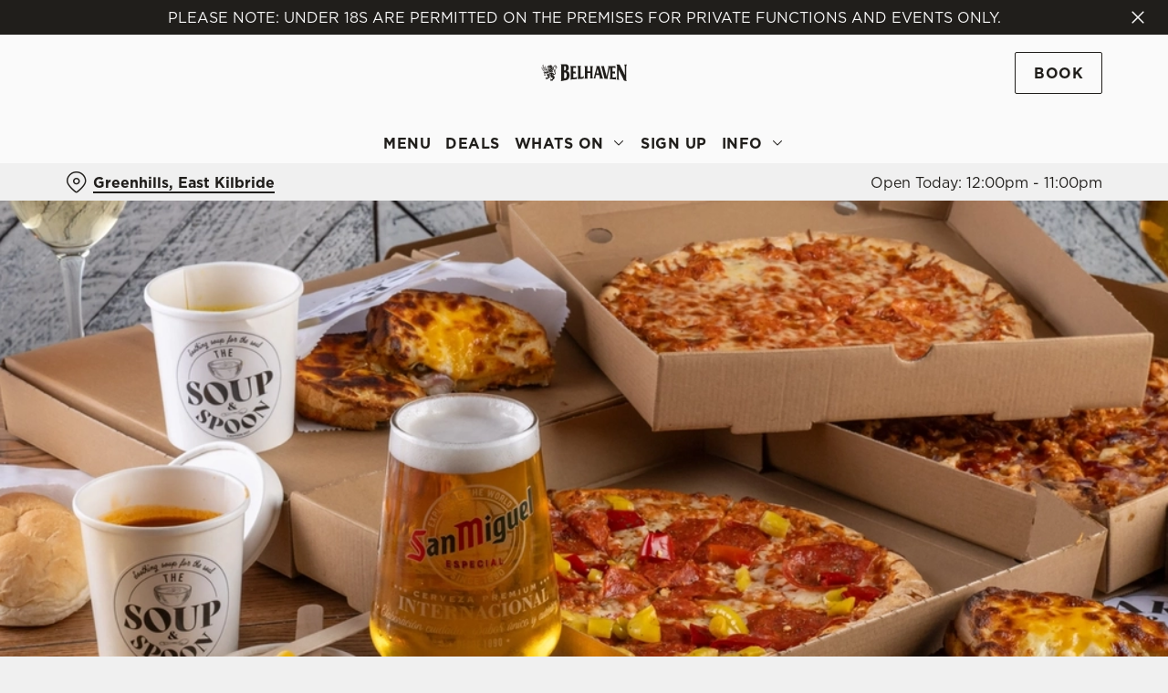

--- FILE ---
content_type: text/html; charset=utf-8
request_url: https://www.belhaven.co.uk/pubs/lanarkshire/greenhills/deals
body_size: 31476
content:
<!doctype html><html lang="en" ><head><meta charset="utf-8"/><meta http-equiv="X-UA-Compatible" content="IE=edge"/><meta name="viewport" content="width=device-width,initial-scale=1"/><title>Deals | The Greenhills, East Kilbride </title>
<link href="https://consent.cookiebot.com" rel="preconnect">
<link rel="dns-prefetch" href="https://sdk.woosmap.com">
<meta name="description" content="Enjoy great deals at The Greenhills in East Kilbride that will make your time with us even more delicious! See our full range of special offers.">
<meta name="keywords" content>
<meta name="robots" content="follow,index">
<meta property="og:title" content="Deals | The Greenhills, East Kilbride ">
<meta property="og:description" content="Enjoy great deals at The Greenhills in East Kilbride that will make your time with us even more delicious! See our full range of special offers.">
<meta property="og:image" content="https://gkbr-p-001.sitecorecontenthub.cloud/api/public/content/572f4fae951944b0a311af15e137e4c9?v=3eb38b2e">
<meta property="google-site-verification" content>
<link rel="shortcut icon" type="image/x-icon" href="https://gkbr-p-001.sitecorecontenthub.cloud/api/public/content/59747351554b4c0890365885b4e955f4?v=dcf3b2b7">
<link rel="apple-touch-icon" href="https://gkbr-p-001.sitecorecontenthub.cloud/api/public/content/59747351554b4c0890365885b4e955f4?v=dcf3b2b7">
<link rel="canonical" href="https://www.belhaven.co.uk/pubs/lanarkshire/greenhills/deals">
<link rel="preload" href="https://gkbr-p-001.sitecorecontenthub.cloud/api/public/content/6570c722234948ac93ccc135907deff9?v=f39a6bd3&t=heroMobileS" fetchpriority="high" as="image" media="(max-width: 430px)">
<link rel="preload" href="https://gkbr-p-001.sitecorecontenthub.cloud/api/public/content/6570c722234948ac93ccc135907deff9?v=f39a6bd3&t=s768" fetchpriority="high" as="image" media="(min-width: 431px) and (max-width: 767px)">
<link rel="preload" href="https://gkbr-p-001.sitecorecontenthub.cloud/api/public/content/6b6ff78326194ba08f7ab97c66593d52?v=f2561ee6&t=w1024" fetchpriority="high" as="image" media="(min-width: 768px) and (max-width: 1023px)">
<link rel="preload" href="https://gkbr-p-001.sitecorecontenthub.cloud/api/public/content/c98200ba07fa4d02af4b369a82aa8672?v=0697cf17&t=w1540" fetchpriority="high" as="image" media="(min-width: 1024px) and (max-width: 1539px)">
<link rel="preload" href="https://gkbr-p-001.sitecorecontenthub.cloud/api/public/content/c98200ba07fa4d02af4b369a82aa8672?v=0697cf17&t=w1920" fetchpriority="high" as="image" media="(min-width: 1540px)">
<link rel="preload" href="https://www.googletagmanager.com/gtm.js?id=GTM-PXJ887T" as="script">
<script>
            window.dataLayer = [{
              'event': 'page_view',
              'brand_name' : 'Belhaven',
              'brand_segment': `Proper Locals`,
              'division': `Greene King Pubs`,
              'house_name': `Greenhills`,
              'house_id': '3973',
              'hotel_flag' : 'false',
              'sports_flag' : 'true',
              'timestamp': '2026-01-21 11:21:28',
              'full_url': 'https://www.belhaven.co.uk/pubs/lanarkshire/greenhills/deals',
              'page_category': 'deals',
              'top_level_page_category': 'deals',
            }];
            </script>
<script>
            const displayCookieBanner = () => {
              document.querySelector('#CybotCookiebotDialog')?.setAttribute('style', 'opacity:1;');
              window.removeEventListener('mousemove', displayCookieBanner);
              window.removeEventListener('touchmove', displayCookieBanner);
              window.removeEventListener('keydown', displayCookieBanner);
            };
            window.addEventListener('CookiebotOnDialogInit', () => {
              if (Cookiebot.getDomainUrlParam('CookiebotScan') === 'true') {
                Cookiebot.setOutOfRegion();
              }
            });
            window.addEventListener('CookiebotOnDialogDisplay', () => {
              window.addEventListener(
                'CookiebotOnDecline',
                () => {
                  window.location.reload();
                },
                {
                  passive: false,
                  once: true,
                }
              );
              document
                .querySelector('#CybotCookiebotDialogBodyLevelButtonLevelOptinAllowallSelection')
                .addEventListener(
                  'click',
                  () => {
                    window.addEventListener('CookiebotOnAccept', () => {
                      window.location.reload();
                    },
                    {
                      passive: false,
                      once: true,
                    });
                  },
                  {
                    passive: false,
                    once: true,
                  }
                );

              if (Cookiebot.consentID !== '0') {
                displayCookieBanner();
              } else {
                window.addEventListener('mousemove', displayCookieBanner, {
                  once: true,
                });
                window.addEventListener('touchmove', displayCookieBanner, {
                  once: true,
                });
                window.addEventListener('keydown', displayCookieBanner, {
                  once: true,
                });
              }
            });
            </script>
<script>(function(w,d,s,l,i){w[l]=w[l]||[];w[l].push({'gtm.start':
new Date().getTime(),event:'gtm.js'});var f=d.getElementsByTagName(s)[0],
j=d.createElement(s),dl=l!='dataLayer'?'&l='+l:'';j.async=true;j.src=
'https://www.googletagmanager.com/gtm.js?id='+i+dl;f.parentNode.insertBefore(j,f);
})(window,document,'script','dataLayer','GTM-PXJ887T');</script><link href="/dist/gk-jss-app/css/Belhaven-_Belhaven-scss.808dd686.css" rel="stylesheet"><noscript><style>html {
          opacity: 1 !important;
        }

        #root {
          display: none;
        }

        .noscript-main {
          position: fixed;
          top: 0;
          left: 0;
          width: 100%;
          height: 100%;
          background-color: #1a3d42;
          display: flex;
          align-items: center;
          justify-content: center;
          flex-direction: column;
        }

        .noscript-main__wrapper {
          padding: 15px 25px;
          border: 2px solid rgba(255, 255, 255, 0.1);
          border-radius: 5px;
          display: flex;
          align-items: center;

          @media (min-width: 768px) {
            padding: 30px 50px;
          }
        }

        .noscript-main svg {
          width: 75px;
          margin-right: 30px;
        }

        .noscript-main__title {
          font-size: 18px;
          color: #fff;
          font-family: sans-serif;
          font-weight: 300;
          text-align: left;
          margin: 0;
        }

        .noscript-main__title span {
          display: block;
          margin-bottom: 15px;
          font-size: 24px;
          font-weight: 600;

          @media (min-width: 768px) {
            font-size: 32px;
          }
        }</style></noscript><script defer="defer" src="/dist/gk-jss-app/js/chunk-vendors.62a67816.js"></script><script defer="defer" src="/dist/gk-jss-app/js/app.7552e929.js"></script><link href="/dist/gk-jss-app/css/chunk-vendors.516ad2d4.css" rel="stylesheet"><link href="/dist/gk-jss-app/css/app.975ad8dc.css" rel="stylesheet"></head><body  class="theme-corporate-venue" id="Belhaven"><noscript data-hid="6d8c53b"><iframe src="https://www.googletagmanager.com/ns.html?id="GTM-PXJ887T"
height="0" width="0" style="display:none;visibility:hidden"></iframe></noscript><noscript><div class="noscript-main"><div class="noscript-main__wrapper"><svg viewBox="0 0 128 128"><path fill="#fff" d="M2 1v125h125V1H2zm66.119 106.513c-1.845 3.749-5.367 6.212-9.448 7.401-6.271 1.44-12.269.619-16.731-2.059-2.986-1.832-5.318-4.652-6.901-7.901l9.52-5.83c.083.035.333.487.667 1.071 1.214 2.034 2.261 3.474 4.319 4.485 2.022.69 6.461 1.131 8.175-2.427 1.047-1.81.714-7.628.714-14.065C58.433 78.073 58.48 68 58.48 58h11.709c0 11 .06 21.418 0 32.152.025 6.58.596 12.446-2.07 17.361zm48.574-3.308c-4.07 13.922-26.762 14.374-35.83 5.176-1.916-2.165-3.117-3.296-4.26-5.795 4.819-2.772 4.819-2.772 9.508-5.485 2.547 3.915 4.902 6.068 9.139 6.949 5.748.702 11.531-1.273 10.234-7.378-1.333-4.986-11.77-6.199-18.873-11.531-7.211-4.843-8.901-16.611-2.975-23.335 1.975-2.487 5.343-4.343 8.877-5.235l3.688-.477c7.081-.143 11.507 1.727 14.756 5.355.904.916 1.642 1.904 3.022 4.045-3.772 2.404-3.76 2.381-9.163 5.879-1.154-2.486-3.069-4.046-5.093-4.724-3.142-.952-7.104.083-7.926 3.403-.285 1.023-.226 1.975.227 3.665 1.273 2.903 5.545 4.165 9.377 5.926 11.031 4.474 14.756 9.271 15.672 14.981.882 4.916-.213 8.105-.38 8.581z"></path></svg><p class="noscript-main__title"><span>Unfortunately,</span> You need to enable JavaScript to run this app.</p></div></div></noscript><div id="root" tabindex="-1"><!--[--><a class="skip-link no-underline var-dark" href="#content"><span class="skip-link__text">Skip to content</span></a><header id="top" class="site-wrapper site-wrapper--header" tabindex="-1"><!--[--><div class="fixed-promo-message-container"><!--[--><div class="fixed-promo-message var-dark fixed-promo-message--desktop"><!----><div class="fixed-promo-message__text"><div>Please Note: Under 18s are permitted on the premises for private functions and events only.</div></div><button class="fixed-promo-message__close-btn" aria-label="Close"><i class="icon icon-Close" aria-hidden="true"></i></button></div><!--]--><div class="fixed-promo-message var-dark fixed-promo-message--mobile"><!----><div class="fixed-promo-message__text"><div>Please Note: Under 18s are permitted on the premises for private functions and events only.</div></div><button class="fixed-promo-message__close-btn" aria-label="Close"><i class="icon icon-Close" aria-hidden="true"></i></button></div></div><div class="main-header"><div class="main-header__top container"><div><button data-test-id="open-mobile-menu-btn" class="mobile-menu__btn" aria-expanded="false" aria-label="Open"><i class="icon icon-Menu" aria-hidden="true"></i></button><!----></div><div class="main-header__top-buttons"><div class="main-header__logo"><a href="/pubs/lanarkshire/greenhills" class="main-header__link no-underline" data-test-id="logo"><img src="https://gkbr-p-001.sitecorecontenthub.cloud/api/public/content/c065090339e647fbb697af7f8bdce01c?v=b855e405" width="94" height="48" alt="Belhaven" title="Return to homepage" fetchpriority="high"></a></div><!--[--><a href="/pubs/lanarkshire/greenhills/book" class="btn no-transition btn--secondary main-header__button" target="_self" data-booking-block aria-label="Book" data-cta-text-short="Book" data-cta-text-long="Book a Table" data-test-id="book-table-cta-single-button"><!--[-->Book <!----><!--]--><!----></a><!--]--></div></div><nav class="desktop-menu"><div class="desktop-menu__top container"><ul class="desktop-menu__menu-list"><!--[--><li><a href="/pubs/lanarkshire/greenhills/menu" class="desktop-menu__nav-item desktop-menu__nav-item--link no-underline desktop-menu__nav-item--no-underline" target="_self" tabindex="0" data-test-id="nav-item-0">Menu</a></li><li><a aria-current="page" href="/pubs/lanarkshire/greenhills/deals" class="router-link-active router-link-exact-active desktop-menu__nav-item desktop-menu__nav-item--link no-underline desktop-menu__nav-item--no-underline" target="_self" tabindex="0" data-test-id="nav-item-1">Deals</a></li><li><button class="desktop-menu__nav-item--no-underline desktop-menu__nav-item desktop-menu__nav-item--has-subitems" tabindex="0" aria-expanded="false" data-test-id="nav-item-2"><span>Whats On</span><i class="icon icon-Down" aria-hidden="true"></i></button></li><li><a href="/pubs/lanarkshire/greenhills/sign-up" class="desktop-menu__nav-item desktop-menu__nav-item--link no-underline desktop-menu__nav-item--no-underline" target="_self" tabindex="0" data-test-id="nav-item-3">Sign Up</a></li><li><button class="desktop-menu__nav-item--no-underline desktop-menu__nav-item desktop-menu__nav-item--has-subitems" tabindex="0" aria-expanded="false" data-test-id="nav-item-4"><span>Info</span><i class="icon icon-Down" aria-hidden="true"></i></button></li><!--]--></ul><!--[--><!--]--></div><div class="desktop-menu__mega-nav"><div name="mega-nav-transition" mode="out-in" class="desktop-menu__wrapper"><!----><!----><ul style="" data-index="2" class="desktop-menu__container--2-items-featured-item desktop-menu__container container" aria-label="Navigation columns"><!--[--><li class="desktop-menu__column"><div class="mega-nav-column"><!----><span id="column-0-sr-label" class="sr-only">Navigation column 1 of 2 </span><ul class="mega-nav-column__container" aria-labelledby="column-0-sr-label"><!--[--><li class="mega-nav-column__item"><a href="/pubs/lanarkshire/greenhills/sports/fixtures" class="nav-item no-underline nav-item--image-top" target="_self" data-test-id="mega-nav-item-0"><div class="nav-item__image-wrapper" aria-hidden="true"><picture loading="lazy"><!----><source srcset="https://gkbr-p-001.sitecorecontenthub.cloud/api/public/content/4d63619e34dc43aebb636f49773079e7?v=9a8b81c3&amp;t=nav400" media="(min-width: 1024px)" width="1540" height="1540"><source srcset="https://gkbr-p-001.sitecorecontenthub.cloud/api/public/content/4d63619e34dc43aebb636f49773079e7?v=9a8b81c3&amp;t=nav400" media="(min-width: 768px)" width="1024" height="1024"><source srcset="https://gkbr-p-001.sitecorecontenthub.cloud/api/public/content/4d63619e34dc43aebb636f49773079e7?v=9a8b81c3&amp;t=nav400" media="(min-width: 431px)" width="768" height="768"><img src="https://gkbr-p-001.sitecorecontenthub.cloud/api/public/content/4d63619e34dc43aebb636f49773079e7?v=9a8b81c3&amp;t=nav400" alt="Greene_King_250523_430.jpg" draggable="false" width="430" height="430" fetchpriority="low"></picture></div><div class="nav-item__content"><span class="nav-item__title" tabindex="-1">View our fixtures</span><!----></div></a></li><!--]--></ul></div></li><li class="desktop-menu__column"><div class="mega-nav-column"><!----><span id="column-1-sr-label" class="sr-only">Navigation column 2 of 2 </span><ul class="mega-nav-column__container" aria-labelledby="column-1-sr-label"><!--[--><li class="mega-nav-column__item"><a href="/pubs/lanarkshire/greenhills/whats-on" class="nav-item no-underline nav-item--image-top" target="_self" data-test-id="mega-nav-item-0"><div class="nav-item__image-wrapper" aria-hidden="true"><picture loading="lazy"><!----><source srcset="https://gkbr-p-001.sitecorecontenthub.cloud/api/public/content/9b6d869f1d174634b8c140855a8222d2?v=25f3b1f9&amp;t=nav400" media="(min-width: 1024px)" width="1540" height="1540"><source srcset="https://gkbr-p-001.sitecorecontenthub.cloud/api/public/content/9b6d869f1d174634b8c140855a8222d2?v=25f3b1f9&amp;t=nav400" media="(min-width: 768px)" width="1024" height="1024"><source srcset="https://gkbr-p-001.sitecorecontenthub.cloud/api/public/content/9b6d869f1d174634b8c140855a8222d2?v=25f3b1f9&amp;t=nav400" media="(min-width: 431px)" width="768" height="768"><img src="https://gkbr-p-001.sitecorecontenthub.cloud/api/public/content/9b6d869f1d174634b8c140855a8222d2?v=25f3b1f9&amp;t=nav400" alt="AdobeStock_516312927.jpeg" draggable="false" width="430" height="430" fetchpriority="low"></picture></div><div class="nav-item__content"><span class="nav-item__title" tabindex="-1">View our events</span><!----></div></a></li><!--]--></ul></div></li><!--]--><li class="desktop-menu__featured-item"><section class="featured-item var-dark"><div class="featured-item__img"><picture class="featured-item__pic" loading="lazy"><source srcset="https://gkbr-p-001.sitecorecontenthub.cloud/api/public/content/69558de3a18d424f80f8470fd162be64?v=516320a5&amp;t=s610" media="(min-width: 1540px)" width="1920" height="1920"><source srcset="https://gkbr-p-001.sitecorecontenthub.cloud/api/public/content/69558de3a18d424f80f8470fd162be64?v=516320a5&amp;t=s610" media="(min-width: 1024px)" width="1540" height="1540"><source srcset="https://gkbr-p-001.sitecorecontenthub.cloud/api/public/content/69558de3a18d424f80f8470fd162be64?v=516320a5&amp;t=w960" media="(min-width: 768px)" width="1024" height="1024"><source srcset="https://gkbr-p-001.sitecorecontenthub.cloud/api/public/content/69558de3a18d424f80f8470fd162be64?v=516320a5&amp;t=w715" media="(min-width: 431px)" width="768" height="768"><img src="https://gkbr-p-001.sitecorecontenthub.cloud/api/public/content/69558de3a18d424f80f8470fd162be64?v=516320a5&amp;t=w360" alt="Sports_GK_People_Lifestyle_Euro-24-Scotland-Fan_2024_022.jpg" draggable="false" width="430" height="430" fetchpriority="low"></picture></div><div class="featured-item__content"><p class="featured-item__heading font-m">Live sport</p><p class="featured-item__description">Book a table for all the top sporting action, from footy to rugby, F1, darts and more! Don&#39;t miss out.</p><a href="/pubs/lanarkshire/greenhills/sports" class="btn no-transition btn--secondary featured-item__cta"><!--[-->Secure your seat <!----><!--]--><!----></a></div></section></li></ul><!----><ul style="" data-index="4" class="desktop-menu__container--1-item-featured-item desktop-menu__container container" aria-label="Navigation columns"><!--[--><li class="desktop-menu__column"><div class="mega-nav-column"><!----><span id="column-0-sr-label" class="sr-only">Navigation column 1 of 1 </span><ul class="mega-nav-column__container" aria-labelledby="column-0-sr-label"><!--[--><li class="mega-nav-column__item"><a href="/pubs/lanarkshire/greenhills/find-us" class="nav-item no-underline nav-item--image-top" target="_self" data-test-id="mega-nav-item-0"><div class="nav-item__image-wrapper" aria-hidden="true"><picture loading="lazy"><!----><source srcset="https://gkbr-p-001.sitecorecontenthub.cloud/api/public/content/3bfa2d5b309c4d1fa82ffcf1888a2830?v=650ef7e8&amp;t=nav400" media="(min-width: 1024px)" width="1540" height="1540"><source srcset="https://gkbr-p-001.sitecorecontenthub.cloud/api/public/content/3bfa2d5b309c4d1fa82ffcf1888a2830?v=650ef7e8&amp;t=nav400" media="(min-width: 768px)" width="1024" height="1024"><source srcset="https://gkbr-p-001.sitecorecontenthub.cloud/api/public/content/3bfa2d5b309c4d1fa82ffcf1888a2830?v=650ef7e8&amp;t=nav400" media="(min-width: 431px)" width="768" height="768"><img src="https://gkbr-p-001.sitecorecontenthub.cloud/api/public/content/3bfa2d5b309c4d1fa82ffcf1888a2830?v=650ef7e8&amp;t=nav400" alt="Two people at a wooden table inside a pub, one holding a glass of Belhaven Best ale and the other holding a glass of Belhaven Black stout. They&#39;re clinking the glasses together in a cheers motion and two coasters sit on the table in front of them." draggable="false" width="430" height="430" fetchpriority="low"></picture></div><div class="nav-item__content"><span class="nav-item__title" tabindex="-1">Find Us</span><!----></div></a></li><!--]--></ul></div></li><!--]--><li class="desktop-menu__featured-item"><section class="featured-item var-dark"><div class="featured-item__img"><picture class="featured-item__pic" loading="lazy"><source srcset="https://gkbr-p-001.sitecorecontenthub.cloud/api/public/content/2ab81aacbe4444a397f61b96e489f05e?v=f5c7e7f0&amp;t=s610" media="(min-width: 1540px)" width="1920" height="1920"><source srcset="https://gkbr-p-001.sitecorecontenthub.cloud/api/public/content/2ab81aacbe4444a397f61b96e489f05e?v=f5c7e7f0&amp;t=w840" media="(min-width: 1024px)" width="1540" height="1540"><source srcset="https://gkbr-p-001.sitecorecontenthub.cloud/api/public/content/2ab81aacbe4444a397f61b96e489f05e?v=f5c7e7f0&amp;t=w960" media="(min-width: 768px)" width="1024" height="1024"><source srcset="https://gkbr-p-001.sitecorecontenthub.cloud/api/public/content/2ab81aacbe4444a397f61b96e489f05e?v=f5c7e7f0&amp;t=w715" media="(min-width: 431px)" width="768" height="768"><img src="https://gkbr-p-001.sitecorecontenthub.cloud/api/public/content/2ab81aacbe4444a397f61b96e489f05e?v=f5c7e7f0&amp;t=w360" alt="An image of 2 friends sat within the interior seating area enjoying various drinks." draggable="false" width="430" height="430" fetchpriority="low"></picture></div><div class="featured-item__content"><p class="featured-item__heading font-m">Got a question?</p><p class="featured-item__description">Find answers to our most commonly asked questions here.</p><a href="/pubs/lanarkshire/greenhills/faqs" class="btn no-transition btn--secondary featured-item__cta"><!--[-->View our FAQs <!----><!--]--><!----></a></div></section></li></ul></div></div></nav></div><section class="pub-info-bar show-on-load"><div class="pub-info-bar__container container"><div class="pub-info-bar__text-container"><button class="pub-info-bar__pub-info" aria-expanded="false" aria-label="Greenhills, East Kilbride - click to change location"><i class="icon icon-Location" aria-hidden="true"></i><span class="pub-info-bar__pub-info-link">Greenhills, East Kilbride</span></button><div class="pub-info-bar__opening-hours">Open Today: 12:00pm - 11:00pm</div></div><!----><!----><!----></div></section><!--]--><!----></header><!--[--><!--]--><main id="content" class="site-wrapper site-wrapper--main" tabindex="-1"><!--[--><section class="mib show-on-load mib--full-width mib--text-left mib--text-mob-bottom mib--bg-full var-dark blh-full-width"><div class=""><div class=""><div class="col-12"><div class="mib__container"><div class="mib__background"><picture class="mib__picture"><source srcset="https://gkbr-p-001.sitecorecontenthub.cloud/api/public/content/c98200ba07fa4d02af4b369a82aa8672?v=0697cf17&amp;t=w1920" media="(min-width: 1540px)" width="1920" height="1920"><source srcset="https://gkbr-p-001.sitecorecontenthub.cloud/api/public/content/c98200ba07fa4d02af4b369a82aa8672?v=0697cf17&amp;t=w1540" media="(min-width: 1024px)" width="1540" height="1540"><source srcset="https://gkbr-p-001.sitecorecontenthub.cloud/api/public/content/6b6ff78326194ba08f7ab97c66593d52?v=f2561ee6&amp;t=w1024" media="(min-width: 768px)" width="1024" height="1024"><source srcset="https://gkbr-p-001.sitecorecontenthub.cloud/api/public/content/6570c722234948ac93ccc135907deff9?v=f39a6bd3&amp;t=s768" media="(min-width: 431px)" width="768" height="768"><img src="https://gkbr-p-001.sitecorecontenthub.cloud/api/public/content/6570c722234948ac93ccc135907deff9?v=f39a6bd3&amp;t=heroMobileS" alt="GK_PL_Product-Mood_Toastie-Soup-Pizza-Trial_2024_004.jpg" draggable="false" width="430" height="430" fetchpriority="high"></picture></div><div class="mib__text"><!----><!----><!----><!--[--><!--]--><!----></div></div></div></div></div></section><section class="rich-text content-block"><div class="container"><div class="row rich-text__row"><div class="col-lg-8 offset-lg-2"><div><h1 style="text-align: center;">Proper Drinks Deals at The Greenhills East Kilbride</h1>
<p style="text-align: center;">We're thrilled to bring you proper deals on all your favourite drinks!</p>
<p style="text-align: center;">You can enjoy these unbeatable prices at The Greenhills all day, every day, with no restrictions.<br />
<br />
We truly value the members of our community and want to show our appreciation by offering you exceptional drinks, at incredible prices. <br />
<br />
Let's raise a glass to fantastic drinks and even better prices! Cheers!</p></div></div></div></div></section><section class="mib show-on-load mib--margin-btm mib--text-right mib--text-mob-bottom mib--bg-split"><div class="container"><div class="row"><div class="col-12"><div class="mib__container"><div class="mib__background"><picture class="mib__picture"><!----><source srcset="https://gkbr-p-001.sitecorecontenthub.cloud/api/public/content/8ae0adc645774897a66dcd2a000bdac0?v=4be28f9c&amp;t=w840" media="(min-width: 1024px)" width="1540" height="1540"><source srcset="https://gkbr-p-001.sitecorecontenthub.cloud/api/public/content/7154bdaf99cd43c8ac7d86ecd0f193ba?v=1fb81d0b&amp;t=mibSplitTablet" media="(min-width: 768px)" width="1024" height="1024"><source srcset="https://gkbr-p-001.sitecorecontenthub.cloud/api/public/content/829cdfb3ce5a406f9408650533188cd4?v=c9232191&amp;t=s768" media="(min-width: 431px)" width="768" height="768"><img src="https://gkbr-p-001.sitecorecontenthub.cloud/api/public/content/829cdfb3ce5a406f9408650533188cd4?v=c9232191&amp;t=s445" alt="GK_PL_Product-Lifestyle_Margherita-Pizza_2024_004.jpg" draggable="false" loading="lazy" width="430" height="430" fetchpriority="low"></picture></div><div class="mib__text"><h2 class="mib__heading">Enjoy a Pizza &amp; a drink</h2><span class="mib__subheading font-s">From just £10!</span><p class="mib__desc"><p>Craving a combo that hits all the right spots? We&rsquo;ve got just the deal to make your tastebuds dance and your wallet sing!<strong> From just &pound;10</strong>, you can indulge in one of our mouth-watering <strong>stone-baked 12" pizzas</strong>, paired perfectly with a refreshing drink. Whether you&rsquo;re popping in for lunch, settling in for dinner, or just need a tasty treat to brighten your day, this offer&rsquo;s got you covered from Monday to Friday.</p>
<p>So, why wait? Come on down and make your pizza dreams come true!</p></p><!--[--><!--]--><div class="mib__buttons"><!----><a href="/pubs/lanarkshire/greenhills/book" class="btn no-transition btn--secondary" data-test-id="mib-second-link"><!--[-->Yes, please! <!----><!--]--><!----></a></div></div></div></div></div></div></section><section class="mib show-on-load mib--margin-btm mib--text-right mib--text-mob-bottom mib--bg-split"><div class="container"><div class="row"><div class="col-12"><div class="mib__container"><div class="mib__background"><picture class="mib__picture"><!----><source srcset="https://gkbr-p-001.sitecorecontenthub.cloud/api/public/content/1ec967100f2f4d80b5ec114e3dda7eec?v=4d7cf13d&amp;t=w840" media="(min-width: 1024px)" width="1540" height="1540"><source srcset="https://gkbr-p-001.sitecorecontenthub.cloud/api/public/content/92bcc43322124d508bcdcbbd4c29dc99?v=ee5bba13&amp;t=mibSplitTablet" media="(min-width: 768px)" width="1024" height="1024"><source srcset="https://gkbr-p-001.sitecorecontenthub.cloud/api/public/content/8cb4203c14594c7cbb38022863879f97?v=edccfa9a&amp;t=s768" media="(min-width: 431px)" width="768" height="768"><img src="https://gkbr-p-001.sitecorecontenthub.cloud/api/public/content/8cb4203c14594c7cbb38022863879f97?v=edccfa9a&amp;t=s445" alt="GK_PL_Product-Advertising_Toastie-&amp;-Drink_2024_002.jpg" draggable="false" loading="lazy" width="430" height="430" fetchpriority="low"></picture></div><div class="mib__text"><h2 class="mib__heading">Grab a toastie &amp; tipple from £7!</h2><!----><p class="mib__desc"><p>Craving a flavour-packed lunch? Dive into our hot toasties and cold drinks combo from only &pound;7, available all day, Monday to Friday!* Choose from:</p>
<p><strong>Four Cheese &amp; Onion (V):</strong> A gooey, cheesy delight with cheddar, mozzarella, red Leicester, b&eacute;chamel, and red onion.</p>
<p><strong>BBQ Chicken:</strong> Savoury BBQ chicken with pickled onions, jalape&ntilde;os, mozzarella, and yummy b&eacute;chamel.</p>
<p>Pair it with a refreshing drink like Carling, Fosters, or a 175ml El Pico wine. Fancy something extra? Upgrade for just &pound;2 to enjoy a chilled Peroni Nastro Azzurro, San Miguel, or premium wine!</p></p><!--[--><!--]--><div class="mib__buttons"><!----><a href="/pubs/lanarkshire/greenhills/book" class="btn no-transition btn--secondary" data-test-id="mib-second-link"><!--[-->Yes, please! <!----><!--]--><!----></a></div></div></div></div></div></div></section><section class="mib show-on-load mib--margin-btm mib--text-right mib--text-mob-bottom mib--bg-split"><div class="container"><div class="row"><div class="col-12"><div class="mib__container"><div class="mib__background"><picture class="mib__picture"><!----><source srcset="https://gkbr-p-001.sitecorecontenthub.cloud/api/public/content/d27ead23ab0b4657931b6b81bff09bab?v=229e44c2&amp;t=w840" media="(min-width: 1024px)" width="1540" height="1540"><source srcset="https://gkbr-p-001.sitecorecontenthub.cloud/api/public/content/8bdce09141cb4442bc62aac01c1d0dc6?v=9e58ab1e&amp;t=mibSplitTablet" media="(min-width: 768px)" width="1024" height="1024"><source srcset="https://gkbr-p-001.sitecorecontenthub.cloud/api/public/content/ad32e5c0cd384272a76a6862bfc5ed3f?v=5a72a7aa&amp;t=s768" media="(min-width: 431px)" width="768" height="768"><img src="https://gkbr-p-001.sitecorecontenthub.cloud/api/public/content/ad32e5c0cd384272a76a6862bfc5ed3f?v=5a72a7aa&amp;t=s445" alt="GK_PL_Product-Advertising_Soup-&amp;-Drink_2024_013.jpg" draggable="false" loading="lazy" width="430" height="430" fetchpriority="low"></picture></div><div class="mib__text"><h2 class="mib__heading">Cosy up with soup &amp; drink from £5</h2><!----><p class="mib__desc"><p>Warm your soul and tickle your tastebuds with our Soup of the Day (V), paired with a soft white batch roll and butter, all from just &pound;5! Available all day, Monday to Friday, this comforting combo is your ideal midweek pick-me-up to keep the chill at bay and the smiles coming.</p></p><!--[--><!--]--><div class="mib__buttons"><!----><a href="/pubs/lanarkshire/greenhills/book" class="btn no-transition btn--secondary" data-test-id="mib-second-link"><!--[-->Seal the deal <!----><!--]--><!----></a></div></div></div></div></div></div></section><section class="mib show-on-load mib--margin-btm mib--text-right mib--text-mob-bottom mib--bg-split"><div class="container"><div class="row"><div class="col-12"><div class="mib__container"><div class="mib__background"><picture class="mib__picture"><!----><source srcset="https://gkbr-p-001.sitecorecontenthub.cloud/api/public/content/5c3f0295f35947c298d6bb10a9eccb89?v=686f5b53&amp;t=w840" media="(min-width: 1024px)" width="1540" height="1540"><source srcset="https://gkbr-p-001.sitecorecontenthub.cloud/api/public/content/b5b8facb9c164d5dbee9cced91000a67?v=12f68698&amp;t=mibSplitTablet" media="(min-width: 768px)" width="1024" height="1024"><source srcset="https://gkbr-p-001.sitecorecontenthub.cloud/api/public/content/ba460dcc4d53421c986f89ebcc440c0e?v=efb98886&amp;t=s768" media="(min-width: 431px)" width="768" height="768"><img src="https://gkbr-p-001.sitecorecontenthub.cloud/api/public/content/ba460dcc4d53421c986f89ebcc440c0e?v=efb98886&amp;t=s445" alt="A graphic promoting &#39;great pints great prices&#39; at Proper Locals." draggable="false" loading="lazy" width="430" height="430" fetchpriority="low"></picture></div><div class="mib__text"><h2 class="mib__heading">Pints at the perfect price</h2><!----><p class="mib__desc">Enjoy your favourite pints for less, all day, every day. Chilled, poured and served perfectly, it's got to be the Greenhills. Grab a Carling for just &pound;3.79, because we've got a pint for every occasion.</p><!--[--><!--]--><div class="mib__buttons"><a href="/pubs/lanarkshire/greenhills/book" class="btn no-transition btn--primary" data-test-id="mib-first-link"><!--[-->Book your table <!----><!--]--><!----></a><!----></div></div></div></div></div></div></section><section class="mib show-on-load mib--margin-btm mib--text-right mib--text-mob-bottom mib--bg-split"><div class="container"><div class="row"><div class="col-12"><div class="mib__container"><div class="mib__background"><picture class="mib__picture"><!----><source srcset="https://gkbr-p-001.sitecorecontenthub.cloud/api/public/content/87dd62434b0c485f92de415b70b6946e?v=924861fb&amp;t=w840" media="(min-width: 1024px)" width="1540" height="1540"><source srcset="https://gkbr-p-001.sitecorecontenthub.cloud/api/public/content/b31debff05f3469eac6814b643f0c67b?v=dce5cf56&amp;t=mibSplitTablet" media="(min-width: 768px)" width="1024" height="1024"><source srcset="https://gkbr-p-001.sitecorecontenthub.cloud/api/public/content/a48546ec523e4389aab380d0aa4aa063?v=e73c22db&amp;t=s768" media="(min-width: 431px)" width="768" height="768"><img src="https://gkbr-p-001.sitecorecontenthub.cloud/api/public/content/a48546ec523e4389aab380d0aa4aa063?v=e73c22db&amp;t=s445" alt="GK_PL_People_Lifestyle_Spirits_2024_013.jpg" draggable="false" loading="lazy" width="430" height="430" fetchpriority="low"></picture></div><div class="mib__text"><h2 class="mib__heading">Double the spirit, double the fun!</h2><!----><p class="mib__desc"><p>Why settle for single when you can double the delight? For<strong> just &pound;1.75</strong>, you can make your drink twice as nice!* Whether you're after a smooth whiskey or a zesty gin, this offer will lift your spirits - literally. The best part? It's on all day, every day, so you can double up whenever the mood strikes!</p></p><!--[--><!--]--><div class="mib__buttons"><a href="/pubs/lanarkshire/greenhills/book" class="btn no-transition btn--primary" data-test-id="mib-first-link"><!--[-->Double-up now! <!----><!--]--><!----></a><!----></div></div></div></div></div></div></section><section class="accordion-block blh-in-grid"><div class="container"><div class="row"><div class="col-lg-8 offset-lg-2"><h2 class="accordion-block__title font-l">Terms &amp; Conditions</h2><ul class="accordion-block__list"><!--[--><li class="accordion-block__item"><button id="accordion-item-control-227190" aria-controls="accordion-item-content-227190" class="accordion-block__item-btn" aria-expanded="false"><h3 class="accordion-block__item-txt font-s">General</h3><i class="accordion-block__item-icon icon-Down" aria-hidden="true"></i></button><div id="accordion-item-content-227190" class="accordion-block__item-content" aria-hidden="true"><div class="rich-text"><p>Please advise the team of any dietary requirements before ordering. Our dishes are prepared in kitchens where nuts and gluten are present as well as other allergens; we cannot guarantee that any food item is completely free from traces of allergens, due to the risk of unexpected cross contamination. We do not include &lsquo;may contain&rsquo; information. V Suitable for vegetarians. Ve Suitable for vegans. Please note that we do not operate a dedicated vegetarian/vegan kitchen area. Our menu descriptors do not include all ingredients. Some dishes may contain alcohol which is not listed on the menu. &dagger;Fish, poultry and shellfish dishes may contain bones and/or shell. *All weights are approximate prior to cooking. Metric equivalent 16oz = 1lb = 454g. Scampi may contain one or more tail per piece. &Dagger;Onion rings are made from chopped and reformed onions. Dish contains 600 calories or less. Full nutrition information is available on our website. Calorie counts are correct at time of print.</p>
<p>Alcohol is for over 18s only - proof of ID may be requested. Products &amp; offers are subject to availability at the price point advertised. All prices are in GBP and are inclusive of VAT. Should the VAT rate change, menu pricing will be adjusted accordingly. Photography is for guidance only. We reserve the right to remove any of our food deals on all UK Bank Holidays, Christmas Eve &amp; New Year&rsquo;s Eve. Please ask a member of the team before placing your order on these days if you have any queries. Lotus and Biscoff&reg; are each registered trademarks owned by Lotus Bakeries. For every Jam &amp; Coconut Sponge sold 20p plus VAT will be paid to Macmillan Cancer Support** a registered charity in England &amp; Wales (261017), in Scotland (SC039907) and in the Isle of Man (604). Also operating in Northern Ireland. **Paid to Macmillan Cancer Support Trading Limited a wholly owned subsidiary of Macmillan Cancer Support to which it gives all of its taxable profits. Manager&rsquo;s decision is final. Promoter: Greene King Brewing and Retailing Ltd, Sunrise House, Ninth Avenue, Burton upon Trent, Staffordshire, DE14 3JZ.</p></div><!--[--><!--]--></div></li><!--]--></ul></div></div></div></section><!--]--></main><footer class="site-wrapper site-wrapper--footer"><!--[--><section class="newsletter-block"><div class="container"><div class="newsletter-block__wrapper"><!--[--><div class="newsletter-block__rich-text"><div><h2>Sign up to marketing</h2>
<p>Sign up to hear about the latest news and updates.</p></div></div><form class="newsletter-block__email-form" novalidate><div class="newsletter-block__email-form-wrapper"><label for="newsletter-227191" class="form-label">Email* </label><input id="newsletter-227191" value="" class="newsletter-block__input" name="email" type="email" aria-required="true" aria-invalid="false" aria-label="Email" placeholder="Enter your email address"><!----></div><button type="submit" class="btn no-transition btn--primary btn newsletter-block__submit" aria-label="SIGN UP" aria-disabled="false"><!--[-->SIGN UP <!----><!--]--><!----></button><!----></form><!--]--></div></div><!----></section><section class="awards-carousel"><div class="container"><!----></div></section><section class="main-footer var-dark"><div class="main-footer-top"><div class="container"><div class="row"><div class="col-12 col-md-4 col-lg-3 col-xl-3 col-xxl-2 main-footer-top__logo-wrapper"><img class="main-footer-top__logo" src="https://gkbr-p-001.sitecorecontenthub.cloud/api/public/content/020aa44c87ad42a1bef56294869f715b?v=acb7e194" alt="Belhaven" height="160" width="215" loading="lazy"></div><div class="col-12 col-md-7 offset-md-1 col-lg-3 offset-lg-0 col-xl-2 offset-xl-1 col-xxl-2 offset-xxl-2"><div class="main-footer-top__contact-wrapper"><div class="main-footer-top__phone"><h2 class="main-footer-top__label font-s"><i class="icon icon-Phone" aria-hidden="true"></i> Call Us</h2><a class="main-footer-top__link main-footer-top__link--desktop inverted-underline" href="tel:+441355242928" data-test-id="main-footer-call-us-link"><!---->+44 1355 242 928</a></div><div class="main-footer-top__location"><h2 class="main-footer-top__label font-s main-footer-top__label--with-margin"><i class="icon icon-Location" aria-hidden="true"></i> Location</h2><div class="main-footer-top__link main-footer-top__link--desktop inverted-underline"><!--[--><!--[--><span>Greenhills Square</span><br><!--]--><!--[--><span>East Kilbride</span><br><!--]--><!--[--><span>Lanarkshire</span><br><!--]--><!--[--><span>Scotland</span><br><!--]--><!--[--><span>G75 8TT</span><!----><!--]--><!--]--></div></div></div></div><div class="col-12 col-md-12 col-lg-3 col-xl-3 col-xxl-3"><div class="main-footer-top__wrapper main-footer-top__contact-wrapper--no-border main-footer-top__contact-wrapper--margin-md"><button class="main-footer-top__label main-footer-top__label--accordion font-s" aria-expanded="false">The Greenhills <i class="icon-Up" aria-hidden="true"></i></button><ul class="main-footer-top__items" aria-hidden="true"><!--[--><li class="main-footer-top__item"><a href="/pubs/lanarkshire/greenhills/find-us" class="main-footer-top__link inverted-underline" tabindex="-1" text="Contact Us">Contact Us</a></li><li class="main-footer-top__item"><a href="/pubs/lanarkshire/greenhills/menu" class="main-footer-top__link inverted-underline" tabindex="-1" text="Drinks Menu">Drinks Menu</a></li><li class="main-footer-top__item"><a href="/pubs/lanarkshire/greenhills/christmas" class="main-footer-top__link inverted-underline" tabindex="-1" text="Christmas">Christmas</a></li><li class="main-footer-top__item"><a class="main-footer-top__link inverted-underline" tabindex="-1" href="https://belhaven.greatbritishpubcard.co.uk" text="Gift Cards">Gift Cards</a></li><li class="main-footer-top__item"><a href="/pubs/lanarkshire/greenhills/feedback-survey" class="main-footer-top__link inverted-underline" tabindex="-1" text="Feedback">Feedback</a></li><li class="main-footer-top__item"><a href="/pubs/lanarkshire/greenhills/allergens" class="main-footer-top__link inverted-underline" tabindex="-1" text="Allergens">Allergens</a></li><!--]--></ul></div></div><div class="col-12 col-md-12 col-lg-3 col-xl-3 col-xxl-3"><div class="main-footer-top__wrapper"><button class="main-footer-top__label main-footer-top__label--accordion font-s" aria-expanded="false">Belhaven <i class="icon-Up" aria-hidden="true"></i></button><ul class="main-footer-top__items" aria-hidden="true"><!--[--><li class="main-footer-top__item"><a class="main-footer-top__link inverted-underline" tabindex="-1" href="https://www.belhaven.co.uk/pubs-near-me" text="Our Pubs">Our Pubs</a></li><li class="main-footer-top__item"><a class="main-footer-top__link inverted-underline" tabindex="-1" href="https://www.belhaven.co.uk/our-brewery" text="Our Brewery">Our Brewery</a></li><li class="main-footer-top__item"><a class="main-footer-top__link inverted-underline" tabindex="-1" href="https://jobs.greeneking.co.uk" text="Work With Us">Work With Us</a></li><li class="main-footer-top__item"><a class="main-footer-top__link inverted-underline" tabindex="-1" href="https://www.belhaven.co.uk" text="Back to Belhaven homepage">Back to Belhaven homepage</a></li><!--]--></ul></div><ul class="main-footer-top__socials"><!--[--><li class="main-footer-top__social"><a href="https://www.facebook.com/129267717107436" class="main-footer-top__link inverted-underline" target="_blank" rel="noopener noreferrer" data-test-social="icon-Facebook" aria-label="Facebook"><i class="icon-Facebook" aria-hidden="true"></i></a></li><li class="main-footer-top__social"><a href="https://www.instagram.com/greenhillsbar" class="main-footer-top__link inverted-underline" target="_blank" rel="noopener noreferrer" data-test-social="icon-Instagram" aria-label="Instagram"><i class="icon-Instagram" aria-hidden="true"></i></a></li><!--]--></ul></div></div></div></div><div class="main-footer-bottom"><div class="container"><div class="main-footer-bottom__wrapper"><div class="main-footer-bottom__copyright"><span>© 2026 Greenhills</span></div><ul class="main-footer-bottom__legals"><!--[--><li class="main-footer-bottom__legal"><a class="main-footer-bottom__link inverted-underline" href="https://www.belhaven.co.uk/accessibility-policy" text="Accessibility">Accessibility</a></li><li class="main-footer-bottom__legal"><a class="main-footer-bottom__link inverted-underline" href="https://www.belhaven.co.uk/cookie-policy" text="Cookie Policy">Cookie Policy</a></li><li class="main-footer-bottom__legal"><a class="main-footer-bottom__link inverted-underline" href="https://www.belhaven.co.uk/privacy-notice" text="Privacy Notice">Privacy Notice</a></li><li class="main-footer-bottom__legal"><a class="main-footer-bottom__link inverted-underline" href="https://www.belhaven.co.uk/sitemap" text="Sitemap">Sitemap</a></li><li class="main-footer-bottom__legal"><a class="main-footer-bottom__link inverted-underline" href="https://www.belhaven.co.uk/terms-and-conditions" text="Terms and Conditions">Terms and Conditions</a></li><!--]--></ul></div></div></div></section><!--]--><button style="display:none;" class="back-to-top-button show-on-load" aria-label="Back to top"><i class="icon icon-Up" aria-hidden="true"></i></button></footer><div class="sr-only" aria-live="assertive" aria-atomic="true"></div><!----><!--]--></div><script type="application/json" id="__JSS_STATE__">{"sitecore":{"context":{"pageEditing":false,"site":{"name":"3973"},"pageState":"normal","language":"en","itemPath":"\u002Fpubs\u002Flanarkshire\u002Fgreenhills\u002Fdeals","Feature.Menus.UseEnterpriseMenuApi":"false","appHostName":"wn1mdwk00084U","appVersion":"26.0.4","Feature.Venues.ReputationProxyApiUrl":"\u002Fapi\u002Freputation\u002F","schemas":[],"dictionaryPrefix":"|BelhavenVenue","tenantName":"BelhavenLive","segment":"Proper Locals","bookingAppUrl":"\u002Fpubs\u002Flanarkshire\u002Fgreenhills\u002Fbook","isBookingAppPage":false,"timeStamp":"2026-01-21 11:21:28Z","brazeSdkKey":"e6db6fd7-2991-49ac-a158-b20caabd2e4c","enableContentCard":false,"canonicalUrl":"https:\u002F\u002Fwww.belhaven.co.uk\u002Fpubs\u002Flanarkshire\u002Fgreenhills\u002Fdeals","metaRobots":"follow,index","googleSiteVerification":"","pageScripts":[{"tag":"script","innerHtml":"(function(w,d,s,l,i){w[l]=w[l]||[];w[l].push({'gtm.start':\r\nnew Date().getTime(),event:'gtm.js'});var f=d.getElementsByTagName(s)[0],\r\nj=d.createElement(s),dl=l!='dataLayer'?'&l='+l:'';j.async=true;j.src=\r\n'https:\u002F\u002Fwww.googletagmanager.com\u002Fgtm.js?id='+i+dl;f.parentNode.insertBefore(j,f);\r\n})(window,document,'script','dataLayer','GTM-PXJ887T');","placement":"head","attributes":{}},{"tag":"noscript","innerHtml":"\u003Ciframe src=\"https:\u002F\u002Fwww.googletagmanager.com\u002Fns.html?id=\"GTM-PXJ887T\"\r\nheight=\"0\" width=\"0\" style=\"display:none;visibility:hidden\"\u003E\u003C\u002Fiframe\u003E","placement":"pbody","attributes":{}}],"theme":"theme-corporate-venue","brandName":"Belhaven","woosmapApiKey":"woos-bc5bdec5-08ff-3db9-9de3-50f0cc740a10","favicon":"https:\u002F\u002Fgkbr-p-001.sitecorecontenthub.cloud\u002Fapi\u002Fpublic\u002Fcontent\u002F59747351554b4c0890365885b4e955f4?v=dcf3b2b7","venueName":"Greenhills","venueId":"3973","rawVenueId":"3973","venueLocation":"East Kilbride","marketingBrandName":"Proper Locals","division":"Greene King Pubs","venueCountry":"Scotland","locationKey":"3973","venueOrigin":"https:\u002F\u002Fwww.belhaven.co.uk","venueAppName":"gk-jss-app","sports":true,"isHotel":false,"siteVirtualFolder":"\u002Fpubs\u002Flanarkshire\u002Fgreenhills\u002F","topLevelPageCategory":"Deals"},"route":{"name":"Deals","displayName":"Deals","fields":{"ogDescription":{"value":""},"ogImage":{"value":{"width":"778","height":"500","alt":"Guests enjoying a meal at the pub","src":"https:\u002F\u002Fgkbr-p-001.sitecorecontenthub.cloud\u002Fapi\u002Fpublic\u002Fcontent\u002F572f4fae951944b0a311af15e137e4c9?v=3eb38b2e","stylelabs-content-id":"260131","stylelabs-content-type":"Image","thumbnailsrc":"https:\u002F\u002Fgkbr-p-001.sitecorecontenthub.cloud\u002Fapi\u002Fgateway\u002F260131\u002Fthumbnail"}},"ogTitle":{"value":""},"metaTitle":{"value":"Deals | The Greenhills, East Kilbride "},"metaDescription":{"value":"Enjoy great deals at The Greenhills in East Kilbride that will make your time with us even more delicious! See our full range of special offers."},"metaKeywords":{"value":""},"canonicalUrl":{"value":""},"noindex":{"value":false},"nofollow":{"value":false},"visibleInSubNav":{"value":false},"includePageInSitemap":{"value":true},"includePageInSitemapXml":{"value":true},"frequency":{"value":"weekly"},"priority":{"value":"0.5"},"Rules":{"value":""},"StaleIfError":{"value":"86400"},"StaleWhileRevalidate":{"value":"3600"},"CustomHeaders":{"value":""},"MaxAge":{"value":"7200"},"CacheControl":{"value":"Public"},"FAQ Page Schema":{"value":false},"Page Design":{"id":"589564cf-7084-4897-a9cc-120535ff2538","url":"\u002Fpubs\u002Flanarkshire\u002Fgreenhills\u002Fsitecore\u002Fcontent\u002Fbelhavenlive\u002Fmaster-site\u002Fpresentation\u002Fpage-designs\u002Fsegment-site","name":"Segment Site","displayName":"Segment Site","fields":{"PartialDesigns":{"value":"{A1D6EE40-AC90-46A5-B864-A31E65E51C10}|{FA532FA6-1291-4C15-AF7F-0F73990E6E9C}|{F5387226-AB18-437B-BC90-DF76ACE3BCD4}|{E2065DBE-4F45-4414-B1D5-A3B58C241202}"}}},"PersonalizationEffectivenessTrackingEnabled":{"value":false}},"databaseName":"web","deviceId":"fe5d7fdf-89c0-4d99-9aa3-b5fbd009c9f3","itemId":"c9432e1f-5e6a-45e4-bc1a-1a01b54316b0","itemLanguage":"en","itemVersion":87,"layoutId":"96e5f4ba-a2cf-4a4c-a4e7-64da88226362","templateId":"6b9c73d1-b138-4727-991c-7c9be5c7100b","templateName":"StandardContentPage","placeholders":{"jss-header":[{"uid":"db9d476b-edfe-4f76-8328-8c2a3dab569c","componentName":"FixedPromoMessage","dataSource":"","params":{},"fields":{"promoMessages":{"value":[{"expirationDate":{"value":"0001-01-01T00:00:00Z"},"icon":{"value":{}},"isClosable":{"value":true},"link":{"value":{"href":""}},"message":{"value":"Please Note: Under 18s are permitted on the premises for private functions and events only."},"id":"3e8b1473-3649-422c-9fdb-aa8b933f3abc"}]},"mobilePromoMessage":{"value":{"expirationDate":{"value":"0001-01-01T00:00:00Z"},"icon":{"value":{}},"isClosable":{"value":true},"link":{"value":{"href":""}},"message":{"value":"Please Note: Under 18s are permitted on the premises for private functions and events only."},"id":"3e8b1473-3649-422c-9fdb-aa8b933f3abc"}},"isStickyEnabled":{"value":true}}},{"uid":"d8e7b367-901e-408b-8f5d-bbde0e592b7c","componentName":"MainHeader","dataSource":"\u002Fsitecore\u002Fcontent\u002FBelhavenLive\u002FSegments\u002FProper Locals\u002FData\u002FMain Header\u002FMainHeaderSport","params":{},"fields":{"ctaHeaderLink":{"value":{"href":""}},"link":{"value":{"href":"\u002Fpubs\u002Flanarkshire\u002Fgreenhills","text":"Return to homepage","anchor":"","linktype":"internal","class":"","title":"","target":"","querystring":"","id":"{3C6696A1-A4BC-4439-86F2-4DF6E04171A8}"}},"logo":{"value":{"width":"94","height":"48","alt":"Belhaven","src":"https:\u002F\u002Fgkbr-p-001.sitecorecontenthub.cloud\u002Fapi\u002Fpublic\u002Fcontent\u002Fc065090339e647fbb697af7f8bdce01c?v=b855e405","stylelabs-content-id":"782503","stylelabs-content-type":"Image","thumbnailsrc":"https:\u002F\u002Fgkbr-p-001.sitecorecontenthub.cloud\u002Fapi\u002Fgateway\u002F782503\u002Fthumbnail","vspace":"","hspace":""}},"mobileOpenLogo":{"value":{"width":"94","height":"48","alt":"Belhaven","src":"https:\u002F\u002Fgkbr-p-001.sitecorecontenthub.cloud\u002Fapi\u002Fpublic\u002Fcontent\u002Fc065090339e647fbb697af7f8bdce01c?v=41cb816d","stylelabs-content-id":"782503","stylelabs-content-type":"Image","thumbnailsrc":"https:\u002F\u002Fgkbr-p-001.sitecorecontenthub.cloud\u002Fapi\u002Fgateway\u002F782503\u002Fthumbnail","vspace":"","hspace":""}},"ctaHeaderBookingLink":{"value":{"href":"#booking-help","text":"Help","linktype":"anchor","url":"booking-help","anchor":"booking-help","title":"","class":""}},"ctaHeaderTitleOverwritten":{"value":false},"navItems":[{"id":"9e7f676b-9e06-40eb-907e-05d885d08700","url":"\u002Fbelhavenlive\u002Fsegments\u002Fproper-locals\u002Fdata\u002Fmeganav\u002Ffirst-level-nav\u002Fmenu","name":"Menu","displayName":"Menu","fields":{"title":{"value":"Menu"},"link":{"value":{"href":"\u002Fpubs\u002Flanarkshire\u002Fgreenhills\u002Fmenu","text":"Menu","anchor":"","linktype":"internal","class":"","title":"","target":"","querystring":"","id":"{EA4246AE-041F-472B-BF73-235A298F9D13}"}},"columns":[],"showLinkImages":{"value":false},"featuredItemEnabled":{"value":false},"featuredItemHeading":{"value":""},"featuredItemDescription":{"value":""},"featuredItemCoverImage":{"value":{}},"featuredItemCta":{"value":{"href":""}},"featuredItemIsOnTop":{"value":false}}},{"id":"57da47c8-d8b7-4275-a693-6419ea10a422","url":"\u002Fbelhavenlive\u002Fsegments\u002Fproper-locals\u002Fdata\u002Fmeganav\u002Ffirst-level-nav\u002Fdeals","name":"Deals","displayName":"Deals","fields":{"title":{"value":"Deals"},"link":{"value":{"href":"\u002Fpubs\u002Flanarkshire\u002Fgreenhills\u002Fdeals","text":"Deals","anchor":"","linktype":"internal","class":"","title":"","target":"","querystring":"","id":"{C9432E1F-5E6A-45E4-BC1A-1A01B54316B0}"}},"columns":[],"showLinkImages":{"value":false},"featuredItemEnabled":{"value":false},"featuredItemHeading":{"value":""},"featuredItemDescription":{"value":""},"featuredItemCoverImage":{"value":{}},"featuredItemCta":{"value":{"href":""}},"featuredItemIsOnTop":{"value":false}}},{"id":"6f41bbb0-004e-462a-8eac-95c691b932ac","url":"\u002Fbelhavenlive\u002Fsegments\u002Fproper-locals\u002Fdata\u002Fmeganav\u002Ffirst-level-nav\u002Fsports","name":"Sports","displayName":"Sports","fields":{"title":{"value":"Whats On"},"link":{"value":{"href":"\u002Fpubs\u002Flanarkshire\u002Fgreenhills\u002Fsports\u002Ffixtures","id":"{E9E6C685-646F-40D5-A3AC-37CC32D52A88}","querystring":"","target":"","text":"Sports","anchor":"","url":"\u002FBelhavenLive\u002FSegments\u002FProper Locals\u002FHome\u002FSports\u002FFixtures","title":"","class":"","linktype":"internal"}},"columns":[{"id":"9a677113-f03a-4e29-b9c4-5341006d94f0","url":"\u002Fbelhavenlive\u002Fsegments\u002Fproper-locals\u002Fdata\u002Fmeganav\u002Fsecond-level-nav-columns\u002Fsports-column-1","name":"Sports column 1","displayName":"Sports column 1","fields":{"title":{"value":""},"subItems":[{"id":"257e2743-61cb-4ce6-b8f8-fd3b93163dcc","url":"\u002Fbelhavenlive\u002Fsegments\u002Fproper-locals\u002Fdata\u002Fmeganav\u002Fsecond-level-nav\u002Fsports","name":"Sports","displayName":"Sports","fields":{"title":{"value":"View our fixtures"},"description":{"value":""},"image":{"value":{"width":"823","height":"176","alt":"Greene_King_250523_430.jpg","src":"https:\u002F\u002Fgkbr-p-001.sitecorecontenthub.cloud\u002Fapi\u002Fpublic\u002Fcontent\u002F4d63619e34dc43aebb636f49773079e7?v=9a8b81c3","stylelabs-content-id":"678108","stylelabs-content-type":"Image","thumbnailsrc":"https:\u002F\u002Fgkbr-p-001.sitecorecontenthub.cloud\u002Fapi\u002Fgateway\u002F678108\u002Fthumbnail","vspace":"","hspace":""}},"link":{"value":{"href":"\u002Fpubs\u002Flanarkshire\u002Fgreenhills\u002Fsports\u002Ffixtures","id":"{DE81F110-8C33-4402-AFF3-5FD04B6E8702}","querystring":"","linktype":"internal","text":"View our fixtures","anchor":"","url":"\u002FGreeneKingLive\u002FSegments\u002FProper Locals\u002Fhome\u002FSports\u002FFixtures","title":"","class":"","target":""}}}}]}},{"id":"f2a16221-a0ac-4e33-952c-c1e93ef95141","url":"\u002Fbelhavenlive\u002Fsegments\u002Fproper-locals\u002Fdata\u002Fmeganav\u002Fsecond-level-nav-columns\u002Fevents-column-2","name":"Events column 2","displayName":"Events column 2","fields":{"title":{"value":""},"subItems":[{"id":"a0899aa4-22d9-4fc0-a4ce-10b357db7a5e","url":"\u002Fbelhavenlive\u002Fsegments\u002Fproper-locals\u002Fdata\u002Fmeganav\u002Fsecond-level-nav\u002Fevents","name":"Events","displayName":"Events","fields":{"title":{"value":"View our events"},"description":{"value":""},"image":{"value":{"width":"823","height":"176","alt":"AdobeStock_516312927.jpeg","src":"https:\u002F\u002Fgkbr-p-001.sitecorecontenthub.cloud\u002Fapi\u002Fpublic\u002Fcontent\u002F9b6d869f1d174634b8c140855a8222d2?v=25f3b1f9","stylelabs-content-id":"1149776","stylelabs-content-type":"Image","thumbnailsrc":"https:\u002F\u002Fgkbr-p-001.sitecorecontenthub.cloud\u002Fapi\u002Fgateway\u002F1149776\u002Fthumbnail","vspace":"","hspace":""}},"link":{"value":{"href":"\u002Fpubs\u002Flanarkshire\u002Fgreenhills\u002Fwhats-on","text":"View our events","anchor":"","linktype":"internal","class":"","title":"","target":"","querystring":"","id":"{C0B969D9-0471-4262-B57D-C45706C5C50A}"}}}}]}}],"showLinkImages":{"value":true},"featuredItemEnabled":{"value":true},"featuredItemHeading":{"value":"Live sport"},"featuredItemDescription":{"value":"Book a table for all the top sporting action, from footy to rugby, F1, darts and more! Don't miss out."},"featuredItemCoverImage":{"value":{"width":"1186","height":"1186","alt":"Sports_GK_People_Lifestyle_Euro-24-Scotland-Fan_2024_022.jpg","src":"https:\u002F\u002Fgkbr-p-001.sitecorecontenthub.cloud\u002Fapi\u002Fpublic\u002Fcontent\u002F69558de3a18d424f80f8470fd162be64?v=516320a5","stylelabs-content-id":"2027612","stylelabs-content-type":"Image","thumbnailsrc":"https:\u002F\u002Fgkbr-p-001.sitecorecontenthub.cloud\u002Fapi\u002Fgateway\u002F2027612\u002Fthumbnail"}},"featuredItemCta":{"value":{"href":"\u002Fpubs\u002Flanarkshire\u002Fgreenhills\u002Fsports","text":"Secure your seat","anchor":"","linktype":"internal","class":"","title":"","target":"","querystring":"","id":"{D64B3A54-0BAF-4EB6-AF89-82EEF2BB18F5}"}},"featuredItemIsOnTop":{"value":false}}},{"id":"ff322c2d-557e-424f-ba70-dc07d3b58138","url":"\u002Fbelhavenlive\u002Fsegments\u002Fproper-locals\u002Fdata\u002Fmeganav\u002Ffirst-level-nav\u002Fsign-up","name":"Sign Up","displayName":"Sign Up","fields":{"title":{"value":"Sign Up"},"link":{"value":{"href":"\u002Fpubs\u002Flanarkshire\u002Fgreenhills\u002Fsign-up","text":"Sign Up","anchor":"","linktype":"internal","class":"","title":"","target":"","querystring":"","id":"{23A568EF-F7F0-4D1B-8A0A-753422FE46D6}"}},"columns":[],"showLinkImages":{"value":false},"featuredItemEnabled":{"value":false},"featuredItemHeading":{"value":""},"featuredItemDescription":{"value":""},"featuredItemCoverImage":{"value":{}},"featuredItemCta":{"value":{"href":""}},"featuredItemIsOnTop":{"value":false}}},{"id":"d86c62cd-a208-4d32-8c6e-143df295f839","url":"\u002Fbelhavenlive\u002Fsegments\u002Fproper-locals\u002Fdata\u002Fmeganav\u002Ffirst-level-nav\u002Ffind-us-faqs","name":"Find Us FAQs","displayName":"Find Us FAQs","fields":{"title":{"value":"Info"},"link":{"value":{"href":"\u002Fpubs\u002Flanarkshire\u002Fgreenhills\u002Ffind-us","text":"Find Us","anchor":"","linktype":"internal","class":"","title":"","target":"","querystring":"","id":"{22BC9A2D-D572-406C-A3B8-79A081704512}"}},"columns":[{"id":"7f7ebbce-926f-4ab5-860f-9cce5add7fc4","url":"\u002Fbelhavenlive\u002Fsegments\u002Fproper-locals\u002Fdata\u002Fmeganav\u002Fsecond-level-nav-columns\u002Ffind-us","name":"Find Us","displayName":"Find Us","fields":{"title":{"value":""},"subItems":[{"id":"2ecc7cad-c39f-4d49-a6f1-f4479c1f64ea","url":"\u002Fbelhavenlive\u002Fsegments\u002Fproper-locals\u002Fdata\u002Fmeganav\u002Fsecond-level-nav\u002Ffind-us","name":"Find Us","displayName":"Find Us","fields":{"title":{"value":"Find Us"},"description":{"value":""},"image":{"value":{"width":"750","height":"300","alt":"Two people at a wooden table inside a pub, one holding a glass of Belhaven Best ale and the other holding a glass of Belhaven Black stout. They're clinking the glasses together in a cheers motion and two coasters sit on the table in front of them.","src":"https:\u002F\u002Fgkbr-p-001.sitecorecontenthub.cloud\u002Fapi\u002Fpublic\u002Fcontent\u002F3bfa2d5b309c4d1fa82ffcf1888a2830?v=650ef7e8","stylelabs-content-id":"4052130","stylelabs-content-type":"Image","thumbnailsrc":"https:\u002F\u002Fgkbr-p-001.sitecorecontenthub.cloud\u002Fapi\u002Fgateway\u002F4052130\u002Fthumbnail"}},"link":{"value":{"href":"\u002Fpubs\u002Flanarkshire\u002Fgreenhills\u002Ffind-us","text":"Find Us","anchor":"","linktype":"internal","class":"","title":"","target":"","querystring":"","id":"{22BC9A2D-D572-406C-A3B8-79A081704512}"}}}}]}}],"showLinkImages":{"value":true},"featuredItemEnabled":{"value":true},"featuredItemHeading":{"value":"Got a question?"},"featuredItemDescription":{"value":"Find answers to our most commonly asked questions here."},"featuredItemCoverImage":{"value":{"width":"750","height":"300","alt":"An image of 2 friends sat within the interior seating area enjoying various drinks.","src":"https:\u002F\u002Fgkbr-p-001.sitecorecontenthub.cloud\u002Fapi\u002Fpublic\u002Fcontent\u002F2ab81aacbe4444a397f61b96e489f05e?v=f5c7e7f0","stylelabs-content-id":"4714581","stylelabs-content-type":"Image","thumbnailsrc":"https:\u002F\u002Fgkbr-p-001.sitecorecontenthub.cloud\u002Fapi\u002Fgateway\u002F4714581\u002Fthumbnail","vspace":"","hspace":""}},"featuredItemCta":{"value":{"href":"\u002Fpubs\u002Flanarkshire\u002Fgreenhills\u002Ffaqs","text":"View our FAQs","anchor":"","linktype":"internal","class":"","title":"","target":"","querystring":"","id":"{FBE58DBE-1F26-4E1D-8CF0-3A9D516EBEAF}"}},"featuredItemIsOnTop":{"value":false}}}],"ctaBookTable":{"value":{"href":"\u002Fpubs\u002Flanarkshire\u002Fgreenhills\u002Fbook","target":"_self","linktype":"internal"}},"logoPosition":{"value":"center"},"venuePhoneNumber":{"value":"+44 1355 242 928"},"venueLatitude":{"value":"55.745142"},"venueLongitude":{"value":"-4.206229"},"navLinkImagePlaceholder":{"value":null}}},{"uid":"52d1ebd0-071e-47dc-8fc4-1457e748ab53","componentName":"PubInfoBar","dataSource":"","params":{},"fields":{"pubInfo":{"value":"Greenhills, East Kilbride"},"toolTipLink":{"value":{"href":"\u002Fpubs\u002Flanarkshire\u002Fgreenhills\u002Ffind-us#festive-opening-hours","text":null,"target":"","linktype":"internal"}},"homepageLink":{"value":{"href":"\u002Fpubs\u002Flanarkshire\u002Fgreenhills","text":null,"target":"","linktype":"internal"}},"openingHours":{"value":"12:00pm - 11:00pm"},"occasionName":{"value":null},"isSpecialHours":{"value":false},"venueFinderLink":{"value":{"href":"https:\u002F\u002Fwww.belhaven.co.uk\u002Fpubs-near-me","text":null,"target":"","linktype":null}},"coordinates":{"value":{"Coordinate.Latitude":55.745142,"Coordinate.Longitude":-4.206229}}}}],"jss-footer":[{"uid":"f5055964-010f-46e7-8328-29778a0eb79f","componentName":"NewsletterBlock","dataSource":"{C4956FBA-1649-4B44-9339-F683E0C1CE9C}","params":{},"fields":{"thankYouMessageDescription":{"value":"\u003Ch2\u003EThanks\u003C\u002Fh2\u003E\n\u003Cp\u003EYou've successfully subscribed\u003C\u002Fp\u003E"},"isInPageMode":{"value":false},"modalDescription":{"value":"\u003Cp\u003EBy submitting this form, you consent to receive direct marketing, including news and offers from Greene King and our family of brands through targeted, personalised communications via email, social media and online platforms.\u003C\u002Fp\u003E\n\u003Cp\u003EYou must be 18 or over to subscribe to our marketing. You can unsubscribe at any time. Once signed up, you'll receive your first communication from us after 72 hours. Further information including how we process your personal data is available in our \u003Ca href=\"https:\u002F\u002Fwww.greeneking.co.uk\u002Fprivacy\"\u003EPrivacy Notice\u003C\u002Fa\u003E.\u003C\u002Fp\u003E"},"modalHeading":{"value":"Sign up to marketing"},"text":{"value":"\u003Ch2\u003ESign up to marketing\u003C\u002Fh2\u003E\n\u003Cp\u003ESign up to hear about the latest news and updates.\u003C\u002Fp\u003E"},"apiUrl":{"value":"https:\u002F\u002Fservices.greeneking.co.uk\u002Fbookings\u002Fv2\u002Fconsent"}},"placeholders":{"newsletter-form":[{"uid":"d6ee5bbf-9377-4214-91f9-44153c0c2de4","componentName":"FormElement","dataSource":"{E0C58BD8-FB02-4027-8F19-4A34C84CBC50}","params":{},"fields":{"htmlPrefix":"fxb.d6ee5bbf-9377-4214-91f9-44153c0c2de4","formSessionId":{"name":"fxb.d6ee5bbf-9377-4214-91f9-44153c0c2de4.FormSessionId","id":"fxb_d6ee5bbf-9377-4214-91f9-44153c0c2de4_FormSessionId","value":"d44016aa-573e-4621-aa00-140e0b288dd4"},"formItemId":{"name":"fxb.d6ee5bbf-9377-4214-91f9-44153c0c2de4.FormItemId","id":"fxb_d6ee5bbf-9377-4214-91f9-44153c0c2de4_FormItemId","value":"{E0C58BD8-FB02-4027-8F19-4A34C84CBC50}"},"pageItemId":{"name":"fxb.d6ee5bbf-9377-4214-91f9-44153c0c2de4.PageItemId","id":"fxb_d6ee5bbf-9377-4214-91f9-44153c0c2de4_PageItemId","value":"e5c45687-5c3d-4606-a14a-e1aa25524cbb"},"antiForgeryToken":{"name":"__RequestVerificationToken","id":null,"value":"r4GYqjwFrEEVE1D5Fjxf-wQx6LIuiIwWdXdYXgORkhHMe9-adoErOLYEfhLl2a6xnpaKleOhU_Wdme-K3rOGI_EOsosFmBqUAfz_tpHuMOE1"},"metadata":{"isAjax":true,"isTrackingEnabled":true,"isRobotDetectionAvailable":true,"isRobotDetectionEnabled":true,"isTemplate":false,"title":"","cssClass":"","cssClassSettings":{"manualCssClasses":"","cssClassOptions":[],"cssClass":""},"thumbnail":"{6590E671-6D5E-449C-A85D-9D4BA36DC56B}","scripts":["jquery-3.4.1.min.js","jquery.validate.min.js","jquery.validate.unobtrusive.min.js","jquery.unobtrusive-ajax.min.js","form.validate.js","form.tracking.js","form.conditions.js"],"styles":[],"itemId":"e0c58bd8-fb02-4027-8f19-4a34c84cbc50","templateId":"{6ABEE1F2-4AB4-47F0-AD8B-BDB36F37F64C}","fieldTypeItemId":"{3A4DF9C0-7C82-4415-90C3-25440257756D}","name":"Newsletter with consents"},"fields":[{"fields":[{"indexField":{"name":"fxb.d6ee5bbf-9377-4214-91f9-44153c0c2de4.Fields.Index","id":"fxb_d6ee5bbf-9377-4214-91f9-44153c0c2de4_Fields_Index_610fe23d-222a-4983-ad06-c9213d829f87","value":"610fe23d-222a-4983-ad06-c9213d829f87"},"fieldIdField":{"name":"fxb.d6ee5bbf-9377-4214-91f9-44153c0c2de4.Fields[610fe23d-222a-4983-ad06-c9213d829f87].ItemId","id":"fxb_d6ee5bbf-9377-4214-91f9-44153c0c2de4_Fields_610fe23d-222a-4983-ad06-c9213d829f87__ItemId","value":"610fe23d-222a-4983-ad06-c9213d829f87"},"valueField":{"name":"fxb.d6ee5bbf-9377-4214-91f9-44153c0c2de4.Fields[610fe23d-222a-4983-ad06-c9213d829f87].Value","id":"fxb_d6ee5bbf-9377-4214-91f9-44153c0c2de4_Fields_610fe23d-222a-4983-ad06-c9213d829f87__Value","value":null},"model":{"minLength":0,"maxLength":255,"placeholderText":"","value":"","validationDataModels":[{"itemId":"{9BAE3E9A-D89F-4F93-9577-68B5E9D44A38}","name":"Email Validator","displayName":"Email Validator","modelType":"Sitecore.ExperienceForms.Mvc.Models.Validation.RegularExpressionValidation,Sitecore.ExperienceForms.Mvc","message":"{0} contains an invalid email address.","parameters":"{\"regularExpression\":\"^(?:[A-Za-z0-9!#$%&'*+\\\u002F=?^_`{|}~-]+(?:\\\\.[A-Za-z0-9!#$%&'*+\\\u002F=?^_`{|}~-]+)*|\\\"(?:[\\\\x01-\\\\x08\\\\x0b\\\\x0c\\\\x0e-\\\\x1f\\\\x21\\\\x23-\\\\x5b\\\\x5d-\\\\x7f]|[\\\\x01-\\\\x09\\\\x0b\\\\x0c\\\\x0e-\\\\x7f])*\\\")@(?:(?:[A-Za-z0-9](?:[A-Za-z0-9-]*[A-Za-z0-9])?\\\\.)+[A-Za-z0-9]{2,}(?:[A-Za-z0-9-]*[A-Za-z0-9])?|\\\\[(?:(?:25[0-5]|2[0-4][0-9]|[01]?[0-9][0-9]?)\\\\.){3}(?:25[0-5]|2[0-4][0-9]|[01]?[0-9][0-9]?|[A-Za-z0-9-]*[A-Za-z0-9]:(?:[\\\\x01-\\\\x08\\\\x0b\\\\x0c\\\\x0e-\\\\x1f\\\\x21-\\\\x5a\\\\x53-\\\\x7f]|\\\\\\\\[\\\\x01-\\\\x09\\\\x0b\\\\x0c\\\\x0e-\\\\x7f])+)\\\\])$\"}"}],"valueProviderSettings":{"valueProviderItemId":"","parameters":""},"isTrackingEnabled":true,"required":true,"allowSave":true,"title":"EMAIL","labelCssClass":"","labelCssClassSettings":{"manualCssClasses":"","cssClassOptions":[],"cssClass":""},"conditionSettings":{"fieldKey":"B51173DFC94040F780D5D64AD4A3BABC","fieldConditions":[]},"cssClassSettings":{"manualCssClasses":"","cssClassOptions":[],"cssClass":""},"cssClass":"","itemId":"610fe23d-222a-4983-ad06-c9213d829f87","name":"Email","templateId":"{886ADEC1-ABF8-40E1-9926-D9189C4E8E1B}","fieldTypeItemId":"{6FA28986-FA7F-4604-A648-68630CB5C7A3}"}},{"indexField":{"name":"fxb.d6ee5bbf-9377-4214-91f9-44153c0c2de4.Fields.Index","id":"fxb_d6ee5bbf-9377-4214-91f9-44153c0c2de4_Fields_Index_3552d01e-07e6-46e2-b859-cacaa0df0d94","value":"3552d01e-07e6-46e2-b859-cacaa0df0d94"},"fieldIdField":{"name":"fxb.d6ee5bbf-9377-4214-91f9-44153c0c2de4.Fields[3552d01e-07e6-46e2-b859-cacaa0df0d94].ItemId","id":"fxb_d6ee5bbf-9377-4214-91f9-44153c0c2de4_Fields_3552d01e-07e6-46e2-b859-cacaa0df0d94__ItemId","value":"3552d01e-07e6-46e2-b859-cacaa0df0d94"},"valueField":{"name":"fxb.d6ee5bbf-9377-4214-91f9-44153c0c2de4.Fields[3552d01e-07e6-46e2-b859-cacaa0df0d94].Value","id":"fxb_d6ee5bbf-9377-4214-91f9-44153c0c2de4_Fields_3552d01e-07e6-46e2-b859-cacaa0df0d94__Value","value":null},"model":{"showEmptyItem":false,"placeholderText":"Choose a title","value":null,"dataSource":"","isDynamic":false,"displayFieldName":"__Display name","valueFieldName":"Value","items":[{"itemId":"{FE6AACCE-AE5C-436A-BD29-83464180B65D}","selected":false,"text":"Mr","value":"Mr"},{"itemId":"{DA588E57-589E-4CA3-BDDF-2478CD9607F7}","selected":false,"text":"Ms","value":"Ms"},{"itemId":"{C3664F1D-56D1-4711-8CF3-1F61970C5916}","selected":false,"text":"Mrs","value":"Mrs"}],"validationDataModels":[{"itemId":"{23A86473-ADDE-4D68-8CA0-44F12FE7A1D6}","name":"Dropdown Values Validator","displayName":"Dropdown Values Validator","modelType":"GreenKing.Feature.Forms.Models.Validations.DropdownValuesValidation,GreenKing.Feature.Forms.Platform","message":"The selected value of the field {0} must be equal to one of the given options","parameters":""}],"valueProviderSettings":{"valueProviderItemId":"","parameters":""},"isTrackingEnabled":true,"required":true,"allowSave":true,"title":"TITLE","labelCssClass":"","labelCssClassSettings":{"manualCssClasses":"","cssClassOptions":[],"cssClass":""},"conditionSettings":{"fieldKey":"8E8AC47D5CE440E19E1C29AC9B6DAEA1","fieldConditions":[]},"cssClassSettings":{"manualCssClasses":"","cssClassOptions":[],"cssClass":""},"cssClass":"","itemId":"3552d01e-07e6-46e2-b859-cacaa0df0d94","name":"Title","templateId":"{C124D034-26D8-49B4-AE6A-FE779A90E4DF}","fieldTypeItemId":"{F8CA97DE-D380-484A-B314-EA4029EE9B85}"}}],"model":{"conditionSettings":{"fieldKey":"61A4021CDDFB4670969BD517883E2747","fieldConditions":[]},"cssClassSettings":{"manualCssClasses":"","cssClassOptions":[],"cssClass":""},"cssClass":"","itemId":"81739a71-6735-473a-baaf-766c663fb8e1","name":"Section","templateId":"{8CDDB194-F456-4A75-89B7-346F8F39F95C}","fieldTypeItemId":"{447AA745-6D29-4B65-A5A3-8173AA8AF548}"}},{"fields":[{"indexField":{"name":"fxb.d6ee5bbf-9377-4214-91f9-44153c0c2de4.Fields.Index","id":"fxb_d6ee5bbf-9377-4214-91f9-44153c0c2de4_Fields_Index_1a38a024-1d58-425a-8517-d48fe6e64ac7","value":"1a38a024-1d58-425a-8517-d48fe6e64ac7"},"fieldIdField":{"name":"fxb.d6ee5bbf-9377-4214-91f9-44153c0c2de4.Fields[1a38a024-1d58-425a-8517-d48fe6e64ac7].ItemId","id":"fxb_d6ee5bbf-9377-4214-91f9-44153c0c2de4_Fields_1a38a024-1d58-425a-8517-d48fe6e64ac7__ItemId","value":"1a38a024-1d58-425a-8517-d48fe6e64ac7"},"valueField":{"name":"fxb.d6ee5bbf-9377-4214-91f9-44153c0c2de4.Fields[1a38a024-1d58-425a-8517-d48fe6e64ac7].Value","id":"fxb_d6ee5bbf-9377-4214-91f9-44153c0c2de4_Fields_1a38a024-1d58-425a-8517-d48fe6e64ac7__Value","value":null},"model":{"minLength":0,"maxLength":255,"placeholderText":"","value":"","validationDataModels":[],"valueProviderSettings":{"valueProviderItemId":"","parameters":""},"isTrackingEnabled":true,"required":true,"allowSave":true,"title":"FIRST NAME","labelCssClass":"","labelCssClassSettings":{"manualCssClasses":"","cssClassOptions":[],"cssClass":""},"conditionSettings":{"fieldKey":"D8F7D70FF91F4346AD64CA3140181B5C","fieldConditions":[]},"cssClassSettings":{"manualCssClasses":"","cssClassOptions":[],"cssClass":""},"cssClass":"","itemId":"1a38a024-1d58-425a-8517-d48fe6e64ac7","name":"First Name","templateId":"{0908030B-4564-42EA-A6FA-C7A5A2D921A8}","fieldTypeItemId":"{4EE89EA7-CEFE-4C8E-8532-467EF64591FC}"}},{"indexField":{"name":"fxb.d6ee5bbf-9377-4214-91f9-44153c0c2de4.Fields.Index","id":"fxb_d6ee5bbf-9377-4214-91f9-44153c0c2de4_Fields_Index_b90a3e0f-14bb-46e2-9d0c-0b2055707dbe","value":"b90a3e0f-14bb-46e2-9d0c-0b2055707dbe"},"fieldIdField":{"name":"fxb.d6ee5bbf-9377-4214-91f9-44153c0c2de4.Fields[b90a3e0f-14bb-46e2-9d0c-0b2055707dbe].ItemId","id":"fxb_d6ee5bbf-9377-4214-91f9-44153c0c2de4_Fields_b90a3e0f-14bb-46e2-9d0c-0b2055707dbe__ItemId","value":"b90a3e0f-14bb-46e2-9d0c-0b2055707dbe"},"valueField":{"name":"fxb.d6ee5bbf-9377-4214-91f9-44153c0c2de4.Fields[b90a3e0f-14bb-46e2-9d0c-0b2055707dbe].Value","id":"fxb_d6ee5bbf-9377-4214-91f9-44153c0c2de4_Fields_b90a3e0f-14bb-46e2-9d0c-0b2055707dbe__Value","value":null},"model":{"minLength":0,"maxLength":255,"placeholderText":"","value":"","validationDataModels":[],"valueProviderSettings":{"valueProviderItemId":"","parameters":""},"isTrackingEnabled":true,"required":true,"allowSave":true,"title":"LAST NAME","labelCssClass":"","labelCssClassSettings":{"manualCssClasses":"","cssClassOptions":[],"cssClass":""},"conditionSettings":{"fieldKey":"6E1330116D4D4529A7AC78CFB9F67A14","fieldConditions":[]},"cssClassSettings":{"manualCssClasses":"","cssClassOptions":[],"cssClass":""},"cssClass":"","itemId":"b90a3e0f-14bb-46e2-9d0c-0b2055707dbe","name":"Last Name","templateId":"{0908030B-4564-42EA-A6FA-C7A5A2D921A8}","fieldTypeItemId":"{4EE89EA7-CEFE-4C8E-8532-467EF64591FC}"}}],"model":{"conditionSettings":{"fieldKey":"BC24FB8B7A22443D8ECC825989956B70","fieldConditions":[]},"cssClassSettings":{"manualCssClasses":"","cssClassOptions":[],"cssClass":""},"cssClass":"","itemId":"49c8ec71-1c2a-4418-8bcd-29f501744bc7","name":"Section(2)","templateId":"{8CDDB194-F456-4A75-89B7-346F8F39F95C}","fieldTypeItemId":"{447AA745-6D29-4B65-A5A3-8173AA8AF548}"}},{"fields":[{"indexField":{"name":"fxb.d6ee5bbf-9377-4214-91f9-44153c0c2de4.Fields.Index","id":"fxb_d6ee5bbf-9377-4214-91f9-44153c0c2de4_Fields_Index_98bfc342-eda1-4e0c-ae52-933bad7bdb1a","value":"98bfc342-eda1-4e0c-ae52-933bad7bdb1a"},"fieldIdField":{"name":"fxb.d6ee5bbf-9377-4214-91f9-44153c0c2de4.Fields[98bfc342-eda1-4e0c-ae52-933bad7bdb1a].ItemId","id":"fxb_d6ee5bbf-9377-4214-91f9-44153c0c2de4_Fields_98bfc342-eda1-4e0c-ae52-933bad7bdb1a__ItemId","value":"98bfc342-eda1-4e0c-ae52-933bad7bdb1a"},"valueField":{"name":"fxb.d6ee5bbf-9377-4214-91f9-44153c0c2de4.Fields[98bfc342-eda1-4e0c-ae52-933bad7bdb1a].Value","id":"fxb_d6ee5bbf-9377-4214-91f9-44153c0c2de4_Fields_98bfc342-eda1-4e0c-ae52-933bad7bdb1a__Value","value":null},"model":{"dateFormat":"dd\u002FMM\u002Fyyyy","placeholderText":"DD\u002FMM\u002FYYYY","frameIconCssClass":"icon-Gift","frameText":"If you give us your birth date, we’ll send you a birthday treat to help you celebrate every year","value":"","validationDataModels":[{"itemId":"{1E9C0A78-CFF8-471F-81FE-AF596DC7041A}","name":"Age Validator","displayName":"Age Validator","modelType":"GreenKing.Feature.Forms.Models.Validations.AgeOfMajorityValidation,GreenKing.Feature.Forms.Platform","message":"You must have at least 18 years old.","parameters":""}],"valueProviderSettings":{"valueProviderItemId":"","parameters":""},"isTrackingEnabled":true,"required":false,"allowSave":true,"title":"DATE OF BIRTH","labelCssClass":"","labelCssClassSettings":{"manualCssClasses":"","cssClassOptions":[],"cssClass":""},"conditionSettings":{"fieldKey":"5226353A68E34EDBAEDCEBF832D098F8","fieldConditions":[]},"cssClassSettings":{"manualCssClasses":"","cssClassOptions":[],"cssClass":""},"cssClass":"","itemId":"98bfc342-eda1-4e0c-ae52-933bad7bdb1a","name":"Date Of Birth","templateId":"{B09E736D-3A77-4BA9-B01C-8B941EC332D9}","fieldTypeItemId":"{6ACBD863-FE35-464B-B277-0EF333F7EFE1}"}},{"indexField":{"name":"fxb.d6ee5bbf-9377-4214-91f9-44153c0c2de4.Fields.Index","id":"fxb_d6ee5bbf-9377-4214-91f9-44153c0c2de4_Fields_Index_bd3ecd55-a33f-48d7-92c4-9b6f3beb609e","value":"bd3ecd55-a33f-48d7-92c4-9b6f3beb609e"},"fieldIdField":{"name":"fxb.d6ee5bbf-9377-4214-91f9-44153c0c2de4.Fields[bd3ecd55-a33f-48d7-92c4-9b6f3beb609e].ItemId","id":"fxb_d6ee5bbf-9377-4214-91f9-44153c0c2de4_Fields_bd3ecd55-a33f-48d7-92c4-9b6f3beb609e__ItemId","value":"bd3ecd55-a33f-48d7-92c4-9b6f3beb609e"},"valueField":{"name":"fxb.d6ee5bbf-9377-4214-91f9-44153c0c2de4.Fields[bd3ecd55-a33f-48d7-92c4-9b6f3beb609e].Value","id":"fxb_d6ee5bbf-9377-4214-91f9-44153c0c2de4_Fields_bd3ecd55-a33f-48d7-92c4-9b6f3beb609e__Value","value":null},"model":{"minLength":0,"maxLength":255,"placeholderText":"","value":"","validationDataModels":[],"valueProviderSettings":{"valueProviderItemId":"","parameters":""},"isTrackingEnabled":true,"required":true,"allowSave":true,"title":"POSTCODE","labelCssClass":"","labelCssClassSettings":{"manualCssClasses":"","cssClassOptions":[],"cssClass":""},"conditionSettings":{"fieldKey":"3698F9901FB14EAE8D797A2FE8DBDDE3","fieldConditions":[]},"cssClassSettings":{"manualCssClasses":"","cssClassOptions":[],"cssClass":""},"cssClass":"","itemId":"bd3ecd55-a33f-48d7-92c4-9b6f3beb609e","name":"Postcode","templateId":"{0908030B-4564-42EA-A6FA-C7A5A2D921A8}","fieldTypeItemId":"{4EE89EA7-CEFE-4C8E-8532-467EF64591FC}"}}],"model":{"conditionSettings":{"fieldKey":"2821151ECE6641AF8599A7FAECAB2AB4","fieldConditions":[]},"cssClassSettings":{"manualCssClasses":"","cssClassOptions":[],"cssClass":""},"cssClass":"","itemId":"69b657c6-61d4-4d36-9609-2e9d13818f1a","name":"Section(3)","templateId":"{8CDDB194-F456-4A75-89B7-346F8F39F95C}","fieldTypeItemId":"{447AA745-6D29-4B65-A5A3-8173AA8AF548}"}},{"navigationButtonsField":{"name":"fxb.d6ee5bbf-9377-4214-91f9-44153c0c2de4.NavigationButtons","id":null,"value":"3d5a9c14-757b-409c-a647-88b8eed7b37c"},"navigationStepField":{"name":"fxb.d6ee5bbf-9377-4214-91f9-44153c0c2de4.3d5a9c14-757b-409c-a647-88b8eed7b37c","id":null,"value":"0"},"buttonField":{"name":"fxb.d6ee5bbf-9377-4214-91f9-44153c0c2de4.3d5a9c14-757b-409c-a647-88b8eed7b37c","id":"fxb_d6ee5bbf-9377-4214-91f9-44153c0c2de4_3d5a9c14-757b-409c-a647-88b8eed7b37c","value":"Signup To Newsletter"},"model":{"successMessage":"You've successfully subscribed","navigationStep":0,"submitActions":[{"itemId":"{9D125444-77DE-43B8-B30E-648CF306A57D}","name":"Save Data","submitActionId":"{0C61EAB3-A61E-47B8-AE0B-B6EBA0D6EB1B}","parameters":"","description":""},{"itemId":"{649E1910-96E9-4D7D-8143-0CE5440426E9}","name":"SignUpToNewsletter","submitActionId":"{98EA255C-EB8F-4FFF-917B-3134CE2A9FD1}","parameters":"{\"Title\":\"3552d01e-07e6-46e2-b859-cacaa0df0d94\",\"Email\":\"610fe23d-222a-4983-ad06-c9213d829f87\",\"FirstName\":\"1a38a024-1d58-425a-8517-d48fe6e64ac7\",\"LastName\":\"b90a3e0f-14bb-46e2-9d0c-0b2055707dbe\",\"PostCode\":\"bd3ecd55-a33f-48d7-92c4-9b6f3beb609e\",\"DateOfBirth\":\"98bfc342-eda1-4e0c-ae52-933bad7bdb1a\",\"Event\":\"NewsletterSitecore0\"}","description":""}],"title":"SIGN UP","labelCssClass":"","labelCssClassSettings":{"manualCssClasses":"","cssClassOptions":[],"cssClass":""},"conditionSettings":{"fieldKey":"BDB45BD3EF6946B49E8583121375382A","fieldConditions":[]},"cssClassSettings":{"manualCssClasses":"","cssClassOptions":[],"cssClass":""},"cssClass":"","itemId":"3d5a9c14-757b-409c-a647-88b8eed7b37c","name":"Signup To Newsletter","templateId":"{9C9166B6-C966-4EFD-B2A5-D7352D699060}","fieldTypeItemId":"{2A2CA7B9-D1B8-4409-823A-32873A3781BF}"}},{"indexField":{"name":"fxb.d6ee5bbf-9377-4214-91f9-44153c0c2de4.Fields.Index","id":"fxb_d6ee5bbf-9377-4214-91f9-44153c0c2de4_Fields_Index_8b9e2e59-37da-4393-89f3-8c557afc396f","value":"8b9e2e59-37da-4393-89f3-8c557afc396f"},"fieldIdField":{"name":"fxb.d6ee5bbf-9377-4214-91f9-44153c0c2de4.Fields[8b9e2e59-37da-4393-89f3-8c557afc396f].ItemId","id":"fxb_d6ee5bbf-9377-4214-91f9-44153c0c2de4_Fields_8b9e2e59-37da-4393-89f3-8c557afc396f__ItemId","value":"8b9e2e59-37da-4393-89f3-8c557afc396f"},"valueField":{"name":"fxb.d6ee5bbf-9377-4214-91f9-44153c0c2de4.Fields[8b9e2e59-37da-4393-89f3-8c557afc396f].Value","id":"fxb_d6ee5bbf-9377-4214-91f9-44153c0c2de4_Fields_8b9e2e59-37da-4393-89f3-8c557afc396f__Value","value":null},"model":{"reCaptchaKey":"6LcVLywjAAAAAMCG4xi0LYKgSfDt4wC8CdqnBQgk","reCaptchaText":"This site is protected by reCAPTCHA and the Google \u003Ca href=\"https:\u002F\u002Fpolicies.google.com\u002Fprivacy\" target=\"_blank\"\u003EPrivacy Policy\u003C\u002Fa\u003E and \u003Ca href=\"https:\u002F\u002Fpolicies.google.com\u002Fterms\"  target=\"_blank\"\u003ETerms of Service\u003C\u002Fa\u003E apply.","value":null,"validationDataModels":[{"itemId":"{4EC68AC7-F3E0-43A5-BF71-503FD07A1D0F}","name":"ReCaptcha Validator","displayName":"ReCaptcha Validator","modelType":"GreenKing.Feature.Forms.Models.Validations.ReCaptchaValidation,GreenKing.Feature.Forms.Platform","message":"Failed reCAPTCHA v3 verification","parameters":""}],"valueProviderSettings":{"valueProviderItemId":"","parameters":""},"isTrackingEnabled":false,"required":true,"allowSave":false,"title":"","labelCssClass":"","labelCssClassSettings":{"manualCssClasses":"","cssClassOptions":[],"cssClass":""},"conditionSettings":{"fieldKey":"9B2A9A8DA754441F9606108F8A2361A6","fieldConditions":[]},"cssClassSettings":{"manualCssClasses":"","cssClassOptions":[],"cssClass":""},"cssClass":"","itemId":"8b9e2e59-37da-4393-89f3-8c557afc396f","name":"ReCaptcha","templateId":"{B02C8835-8758-4A43-B43D-5BCC1E8AAB62}","fieldTypeItemId":"{3345D1D3-3F81-41D5-9024-F22AF6145814}"}}],"contextItemId":"c9432e1f-5e6a-45e4-bc1a-1a01b54316b0"}}]}},{"uid":"a06a7201-d92d-4a47-94bd-175462eb0763","componentName":"AwardsCarousel","dataSource":"","params":{},"fields":{"hygieneRating":{"value":"Pass"},"hygieneVisitDate":{"value":"2019-03-26"},"venueCountry":{"value":"Scotland"},"awards":{"value":[{"name":"Beer Marque","image":{"src":"https:\u002F\u002Fcask-marque.co.uk\u002Fwp-content\u002Fuploads\u002F2019\u002F05\u002FBM-plaque-gold-500.png","alt":"Beer Marque","width":"","height":""}},{"name":"Best Bar None","image":{"src":"https:\u002F\u002Fgkbr-p-001.sitecorecontenthub.cloud\u002Fapi\u002Fpublic\u002Fcontent\u002F13fc3137bea0434d8d1249b0de341cc2?v=3ae63573","alt":"Best-bar-none-logo","width":"700","height":"400"}}]}}},{"uid":"fd7686e0-4290-4797-935d-bf2ae79ebdc1","componentName":"MainFooter","dataSource":"\u002Fsitecore\u002Fcontent\u002FBelhavenLive\u002FSegments\u002FProper Locals\u002FData\u002FMain Footer\u002FMainFooterDrinksOnly","params":{},"fields":{"logo":{"value":{"width":"215","height":"160","alt":"Belhaven","src":"https:\u002F\u002Fgkbr-p-001.sitecorecontenthub.cloud\u002Fapi\u002Fpublic\u002Fcontent\u002F020aa44c87ad42a1bef56294869f715b?v=acb7e194","stylelabs-content-id":"721743","stylelabs-content-type":"Image","thumbnailsrc":"https:\u002F\u002Fgkbr-p-001.sitecorecontenthub.cloud\u002Fapi\u002Fgateway\u002F721743\u002Fthumbnail","vspace":"","hspace":""}},"contactUsPageLink":{"value":{"href":"\u002Fpubs\u002Flanarkshire\u002Fgreenhills\u002Ffind-us","text":"Contact Us","anchor":"","linktype":"internal","class":"","title":"","target":"","querystring":"","id":"{FC2CE57C-019B-4C07-90AF-6035BAC24600}"}},"secondColumnLabel":{"value":"Belhaven"},"firstColumn":{"value":[{"href":"\u002Fpubs\u002Flanarkshire\u002Fgreenhills\u002Ffind-us","text":"Contact Us","anchor":"","linktype":"internal","class":"","title":"","target":"","querystring":"","id":"{FC2CE57C-019B-4C07-90AF-6035BAC24600}"},{"href":"\u002Fpubs\u002Flanarkshire\u002Fgreenhills\u002Fmenu","text":"Drinks Menu","anchor":"","linktype":"internal","class":"","title":"","target":"","querystring":"","id":"{EA4246AE-041F-472B-BF73-235A298F9D13}"},{"href":"\u002Fpubs\u002Flanarkshire\u002Fgreenhills\u002Fchristmas","id":"{43102C77-E5C4-4773-83A0-56C5A645CF4A}","querystring":"","linktype":"internal","text":"Christmas","anchor":"","url":"\u002FBelhavenLive\u002FSegments\u002FProper Locals\u002FHome\u002FChristmas","title":"","class":"","target":""},{"href":"https:\u002F\u002Fbelhaven.greatbritishpubcard.co.uk","text":"Gift Cards","linktype":"external","url":"https:\u002F\u002Fbelhaven.greatbritishpubcard.co.uk","anchor":"","target":""},{"href":"\u002Fpubs\u002Flanarkshire\u002Fgreenhills\u002Ffeedback-survey","text":"Feedback","anchor":"","linktype":"internal","class":"","title":"","target":"","querystring":"","id":"{0489DD92-7961-43B8-BF34-B6A669534BD4}"},{"href":"\u002Fpubs\u002Flanarkshire\u002Fgreenhills\u002Fallergens","text":"Allergens","anchor":"","linktype":"internal","class":"","title":"","target":"","querystring":"","id":"{603972AE-3F0C-4E1E-AA08-356F6531A92F}"}]},"firstColumnLabel":{"value":"The Greenhills"},"legalLinks":{"value":[{"href":"https:\u002F\u002Fwww.belhaven.co.uk\u002Faccessibility-policy","text":"Accessibility","linktype":"external","url":"https:\u002F\u002Fwww.belhaven.co.uk\u002Faccessibility-policy","anchor":"","target":""},{"href":"https:\u002F\u002Fwww.belhaven.co.uk\u002Fcookie-policy","text":"Cookie Policy","linktype":"external","url":"https:\u002F\u002Fwww.belhaven.co.uk\u002Fcookie-policy","anchor":"","target":""},{"href":"https:\u002F\u002Fwww.belhaven.co.uk\u002Fprivacy-notice","text":"Privacy Notice","linktype":"external","url":"https:\u002F\u002Fwww.belhaven.co.uk\u002Fprivacy-notice","anchor":"","target":""},{"href":"https:\u002F\u002Fwww.belhaven.co.uk\u002Fsitemap","text":"Sitemap","linktype":"external","url":"https:\u002F\u002Fwww.belhaven.co.uk\u002Fsitemap","anchor":"","target":""},{"href":"https:\u002F\u002Fwww.belhaven.co.uk\u002Fterms-and-conditions","text":"Terms and Conditions","linktype":"external","url":"https:\u002F\u002Fwww.belhaven.co.uk\u002Fterms-and-conditions","anchor":"","target":""}]},"secondColumn":{"value":[{"href":"https:\u002F\u002Fwww.belhaven.co.uk\u002Fpubs-near-me","text":"Our Pubs","linktype":"external","url":"https:\u002F\u002Fwww.belhaven.co.uk\u002Fpubs-near-me","anchor":"","target":""},{"href":"https:\u002F\u002Fwww.belhaven.co.uk\u002Four-brewery","text":"Our Brewery","linktype":"external","url":"https:\u002F\u002Fwww.belhaven.co.uk\u002Four-brewery","anchor":"","target":""},{"href":"https:\u002F\u002Fjobs.greeneking.co.uk","text":"Work With Us","linktype":"external","url":"https:\u002F\u002Fjobs.greeneking.co.uk","anchor":"","target":""},{"href":"https:\u002F\u002Fwww.belhaven.co.uk","text":"Back to Belhaven homepage","linktype":"external","url":"https:\u002F\u002Fwww.belhaven.co.uk","anchor":"","target":""}]},"socials":{"value":[{"title":"Facebook","href":"https:\u002F\u002Fwww.facebook.com\u002F129267717107436","type":"icon-Facebook"},{"title":"Instagram","href":"https:\u002F\u002Fwww.instagram.com\u002Fgreenhillsbar","type":"icon-Instagram"}]},"copyrights":{"value":"© 2026 Greenhills"},"contact":{"value":"+44 1355 242 928"},"address":{"value":["Greenhills Square","East Kilbride","Lanarkshire","Scotland","G75 8TT"]}}}],"jss-main":[{"uid":"bf981a96-fb51-4b19-a7c9-bf760515b52f","componentName":"MultipurposeImageBanner","dataSource":"\u002Fsitecore\u002Fcontent\u002FBelhavenLive\u002FSegments\u002FProper Locals\u002FHome\u002FDeals\u002FData\u002FHeader - Pizza and Soup","params":{"backgroundType":"full","headingType":"h2","CacheClearingBehavior":"Clear on publish","textPosition":"left","mobileTextPosition":"bottom","fullWidth":"1"},"fields":{"secondLink":{"value":{"href":""}},"imageDesktop":{"value":{"width":"1920","height":"500","alt":"GK_PL_Product-Mood_Toastie-Soup-Pizza-Trial_2024_004.jpg","src":"https:\u002F\u002Fgkbr-p-001.sitecorecontenthub.cloud\u002Fapi\u002Fpublic\u002Fcontent\u002Fc98200ba07fa4d02af4b369a82aa8672?v=0697cf17","stylelabs-content-id":"2724280","stylelabs-content-type":"Image","thumbnailsrc":"https:\u002F\u002Fgkbr-p-001.sitecorecontenthub.cloud\u002Fapi\u002Fgateway\u002F2724280\u002Fthumbnail"}},"heading":{"value":""},"subheading":{"value":""},"description":{"value":""},"firstLink":{"value":{"href":""}},"imageTablet":{"value":{"width":"1024","height":"500","alt":"GK_PL_Product-Mood_Toastie-Soup-Pizza-Trial_2024_004.jpg","src":"https:\u002F\u002Fgkbr-p-001.sitecorecontenthub.cloud\u002Fapi\u002Fpublic\u002Fcontent\u002F6b6ff78326194ba08f7ab97c66593d52?v=f2561ee6","stylelabs-content-id":"2724280","stylelabs-content-type":"Image","thumbnailsrc":"https:\u002F\u002Fgkbr-p-001.sitecorecontenthub.cloud\u002Fapi\u002Fgateway\u002F2724280\u002Fthumbnail"}},"imageMobile":{"value":{"width":"768","height":"894","alt":"GK_PL_Product-Mood_Toastie-Soup-Pizza-Trial_2024_004.jpg","src":"https:\u002F\u002Fgkbr-p-001.sitecorecontenthub.cloud\u002Fapi\u002Fpublic\u002Fcontent\u002F6570c722234948ac93ccc135907deff9?v=f39a6bd3","stylelabs-content-id":"2724280","stylelabs-content-type":"Image","thumbnailsrc":"https:\u002F\u002Fgkbr-p-001.sitecorecontenthub.cloud\u002Fapi\u002Fgateway\u002F2724280\u002Fthumbnail"}}}},{"uid":"8659383d-24ef-4422-bcf8-8e8747ec88c9","componentName":"RichText","dataSource":"\u002Fsitecore\u002Fcontent\u002FBelhavenLive\u002FSegments\u002FProper Locals\u002FHome\u002FDeals\u002FData\u002FIntro - Liquor Only","params":{},"fields":{"richText":{"value":"\u003Ch1 style=\"text-align: center;\"\u003EProper Drinks Deals at The Greenhills East Kilbride\u003C\u002Fh1\u003E\n\u003Cp style=\"text-align: center;\"\u003EWe're thrilled to bring you proper deals on all your favourite drinks!\u003C\u002Fp\u003E\n\u003Cp style=\"text-align: center;\"\u003EYou can enjoy these unbeatable prices at The Greenhills all day, every day, with no restrictions.\u003Cbr \u002F\u003E\n\u003Cbr \u002F\u003E\nWe truly value the members of our community and want to show our appreciation by offering you exceptional drinks, at incredible prices. \u003Cbr \u002F\u003E\n\u003Cbr \u002F\u003E\nLet's raise a glass to fantastic drinks and even better prices! Cheers!\u003C\u002Fp\u003E"}}},{"uid":"52e63db6-341a-4eb4-b963-0c2370d7e2c3","componentName":"MultipurposeImageBanner","dataSource":"{BFA1BA5F-8757-48E8-B9F0-8256A8B6000A}","params":{"marginBottom":"1","backgroundType":"split","textPosition":"right","headingType":"h2","mobileTextPosition":"bottom"},"fields":{"secondLink":{"value":{"href":"\u002Fpubs\u002Flanarkshire\u002Fgreenhills\u002Fbook","text":"Yes, please!","anchor":"","linktype":"internal","class":"","title":"","target":"","querystring":"","id":"{54B4C644-EEFA-485C-9AA2-106569302EEE}"}},"imageDesktop":{"value":{"width":"838","height":"838","alt":"GK_PL_Product-Lifestyle_Margherita-Pizza_2024_004.jpg","src":"https:\u002F\u002Fgkbr-p-001.sitecorecontenthub.cloud\u002Fapi\u002Fpublic\u002Fcontent\u002F8ae0adc645774897a66dcd2a000bdac0?v=4be28f9c","stylelabs-content-id":"2724817","stylelabs-content-type":"Image","thumbnailsrc":"https:\u002F\u002Fgkbr-p-001.sitecorecontenthub.cloud\u002Fapi\u002Fgateway\u002F2724817\u002Fthumbnail"}},"heading":{"value":"Enjoy a Pizza & a drink"},"subheading":{"value":"From just £10!"},"description":{"value":"\u003Cp\u003ECraving a combo that hits all the right spots? We&rsquo;ve got just the deal to make your tastebuds dance and your wallet sing!\u003Cstrong\u003E From just &pound;10\u003C\u002Fstrong\u003E, you can indulge in one of our mouth-watering \u003Cstrong\u003Estone-baked 12\" pizzas\u003C\u002Fstrong\u003E, paired perfectly with a refreshing drink. Whether you&rsquo;re popping in for lunch, settling in for dinner, or just need a tasty treat to brighten your day, this offer&rsquo;s got you covered from Monday to Friday.\u003C\u002Fp\u003E\n\u003Cp\u003ESo, why wait? Come on down and make your pizza dreams come true!\u003C\u002Fp\u003E"},"firstLink":{"value":{"href":""}},"imageTablet":{"value":{"width":"466","height":"699","alt":"GK_PL_Product-Lifestyle_Margherita-Pizza_2024_004.jpg","src":"https:\u002F\u002Fgkbr-p-001.sitecorecontenthub.cloud\u002Fapi\u002Fpublic\u002Fcontent\u002F7154bdaf99cd43c8ac7d86ecd0f193ba?v=1fb81d0b","stylelabs-content-id":"2724817","stylelabs-content-type":"Image","thumbnailsrc":"https:\u002F\u002Fgkbr-p-001.sitecorecontenthub.cloud\u002Fapi\u002Fgateway\u002F2724817\u002Fthumbnail"}},"imageMobile":{"value":{"width":"715","height":"715","alt":"GK_PL_Product-Lifestyle_Margherita-Pizza_2024_004.jpg","src":"https:\u002F\u002Fgkbr-p-001.sitecorecontenthub.cloud\u002Fapi\u002Fpublic\u002Fcontent\u002F829cdfb3ce5a406f9408650533188cd4?v=c9232191","stylelabs-content-id":"2724817","stylelabs-content-type":"Image","thumbnailsrc":"https:\u002F\u002Fgkbr-p-001.sitecorecontenthub.cloud\u002Fapi\u002Fgateway\u002F2724817\u002Fthumbnail"}}}},{"uid":"db583ad7-4c22-4e34-b013-8a5befe2e8d9","componentName":"MultipurposeImageBanner","dataSource":"{0AC8C2FE-9BBC-44A6-9B57-236535AF9495}","params":{"marginBottom":"1","backgroundType":"split","textPosition":"right","headingType":"h2","mobileTextPosition":"bottom"},"fields":{"secondLink":{"value":{"href":"\u002Fpubs\u002Flanarkshire\u002Fgreenhills\u002Fbook","text":"Yes, please!","anchor":"","linktype":"internal","class":"","title":"","target":"","querystring":"","id":"{54B4C644-EEFA-485C-9AA2-106569302EEE}"}},"imageDesktop":{"value":{"width":"838","height":"558","alt":"GK_PL_Product-Advertising_Toastie-&-Drink_2024_002.jpg","src":"https:\u002F\u002Fgkbr-p-001.sitecorecontenthub.cloud\u002Fapi\u002Fpublic\u002Fcontent\u002F1ec967100f2f4d80b5ec114e3dda7eec?v=4d7cf13d","stylelabs-content-id":"2724284","stylelabs-content-type":"Image","thumbnailsrc":"https:\u002F\u002Fgkbr-p-001.sitecorecontenthub.cloud\u002Fapi\u002Fgateway\u002F2724284\u002Fthumbnail"}},"heading":{"value":"Grab a toastie & tipple from £7!"},"subheading":{"value":""},"description":{"value":"\u003Cp\u003ECraving a flavour-packed lunch? Dive into our hot toasties and cold drinks combo from only &pound;7, available all day, Monday to Friday!* Choose from:\u003C\u002Fp\u003E\n\u003Cp\u003E\u003Cstrong\u003EFour Cheese &amp; Onion (V):\u003C\u002Fstrong\u003E A gooey, cheesy delight with cheddar, mozzarella, red Leicester, b&eacute;chamel, and red onion.\u003C\u002Fp\u003E\n\u003Cp\u003E\u003Cstrong\u003EBBQ Chicken:\u003C\u002Fstrong\u003E Savoury BBQ chicken with pickled onions, jalape&ntilde;os, mozzarella, and yummy b&eacute;chamel.\u003C\u002Fp\u003E\n\u003Cp\u003EPair it with a refreshing drink like Carling, Fosters, or a 175ml El Pico wine. Fancy something extra? Upgrade for just &pound;2 to enjoy a chilled Peroni Nastro Azzurro, San Miguel, or premium wine!\u003C\u002Fp\u003E"},"firstLink":{"value":{"href":""}},"imageTablet":{"value":{"width":"466","height":"699","alt":"GK_PL_Product-Advertising_Toastie-&-Drink_2024_002.jpg","src":"https:\u002F\u002Fgkbr-p-001.sitecorecontenthub.cloud\u002Fapi\u002Fpublic\u002Fcontent\u002F92bcc43322124d508bcdcbbd4c29dc99?v=ee5bba13","stylelabs-content-id":"2724284","stylelabs-content-type":"Image","thumbnailsrc":"https:\u002F\u002Fgkbr-p-001.sitecorecontenthub.cloud\u002Fapi\u002Fgateway\u002F2724284\u002Fthumbnail"}},"imageMobile":{"value":{"width":"715","height":"715","alt":"GK_PL_Product-Advertising_Toastie-&-Drink_2024_002.jpg","src":"https:\u002F\u002Fgkbr-p-001.sitecorecontenthub.cloud\u002Fapi\u002Fpublic\u002Fcontent\u002F8cb4203c14594c7cbb38022863879f97?v=edccfa9a","stylelabs-content-id":"2724284","stylelabs-content-type":"Image","thumbnailsrc":"https:\u002F\u002Fgkbr-p-001.sitecorecontenthub.cloud\u002Fapi\u002Fgateway\u002F2724284\u002Fthumbnail"}}}},{"uid":"e76acc09-576d-45c3-bd68-d7bca8e5135a","componentName":"MultipurposeImageBanner","dataSource":"\u002Fsitecore\u002Fcontent\u002FBelhavenLive\u002FSegments\u002FProper Locals\u002FHome\u002FDeals\u002FData\u002FSoup and Drink","params":{"marginBottom":"1","backgroundType":"split","textPosition":"right","headingType":"h2","mobileTextPosition":"bottom"},"fields":{"secondLink":{"value":{"href":"\u002Fpubs\u002Flanarkshire\u002Fgreenhills\u002Fbook","text":"Seal the deal","anchor":"","linktype":"internal","class":"","title":"","target":"","querystring":"","id":"{54B4C644-EEFA-485C-9AA2-106569302EEE}"}},"imageDesktop":{"value":{"width":"838","height":"558","alt":"GK_PL_Product-Advertising_Soup-&-Drink_2024_013.jpg","src":"https:\u002F\u002Fgkbr-p-001.sitecorecontenthub.cloud\u002Fapi\u002Fpublic\u002Fcontent\u002Fd27ead23ab0b4657931b6b81bff09bab?v=229e44c2","stylelabs-content-id":"2724468","stylelabs-content-type":"Image","thumbnailsrc":"https:\u002F\u002Fgkbr-p-001.sitecorecontenthub.cloud\u002Fapi\u002Fgateway\u002F2724468\u002Fthumbnail"}},"heading":{"value":"Cosy up with soup & drink from £5"},"subheading":{"value":""},"description":{"value":"\u003Cp\u003EWarm your soul and tickle your tastebuds with our Soup of the Day (V), paired with a soft white batch roll and butter, all from just &pound;5! Available all day, Monday to Friday, this comforting combo is your ideal midweek pick-me-up to keep the chill at bay and the smiles coming.\u003C\u002Fp\u003E"},"firstLink":{"value":{"href":""}},"imageTablet":{"value":{"width":"466","height":"699","alt":"GK_PL_Product-Advertising_Soup-&-Drink_2024_013.jpg","src":"https:\u002F\u002Fgkbr-p-001.sitecorecontenthub.cloud\u002Fapi\u002Fpublic\u002Fcontent\u002F8bdce09141cb4442bc62aac01c1d0dc6?v=9e58ab1e","stylelabs-content-id":"2724468","stylelabs-content-type":"Image","thumbnailsrc":"https:\u002F\u002Fgkbr-p-001.sitecorecontenthub.cloud\u002Fapi\u002Fgateway\u002F2724468\u002Fthumbnail"}},"imageMobile":{"value":{"width":"715","height":"715","alt":"GK_PL_Product-Advertising_Soup-&-Drink_2024_013.jpg","src":"https:\u002F\u002Fgkbr-p-001.sitecorecontenthub.cloud\u002Fapi\u002Fpublic\u002Fcontent\u002Fad32e5c0cd384272a76a6862bfc5ed3f?v=5a72a7aa","stylelabs-content-id":"2724468","stylelabs-content-type":"Image","thumbnailsrc":"https:\u002F\u002Fgkbr-p-001.sitecorecontenthub.cloud\u002Fapi\u002Fgateway\u002F2724468\u002Fthumbnail"}}}},{"uid":"0a462d7e-5a56-4c3f-92f4-c78217baeee3","componentName":"MultipurposeImageBanner","dataSource":"\u002Fsitecore\u002Fcontent\u002FBelhavenLive\u002FSegments\u002FProper Locals\u002FData\u002FMultipurpose Image Banner\u002FKVI\u002FSubfolder 0\u002F3973KVI","params":{"marginBottom":"1","backgroundType":"split","textPosition":"right","headingType":"h2","mobileTextPosition":"bottom"},"fields":{"secondLink":{"value":{"href":""}},"imageDesktop":{"value":{"width":"838","height":"558","alt":"A graphic promoting 'great pints great prices' at Proper Locals.","src":"https:\u002F\u002Fgkbr-p-001.sitecorecontenthub.cloud\u002Fapi\u002Fpublic\u002Fcontent\u002F5c3f0295f35947c298d6bb10a9eccb89?v=686f5b53","stylelabs-content-id":"3336177","stylelabs-content-type":"Image","thumbnailsrc":"https:\u002F\u002Fgkbr-p-001.sitecorecontenthub.cloud\u002Fapi\u002Fgateway\u002F3336177\u002Fthumbnail"}},"heading":{"value":"Pints at the perfect price"},"subheading":{"value":""},"description":{"value":"Enjoy your favourite pints for less, all day, every day. Chilled, poured and served perfectly, it's got to be the Greenhills. Grab a Carling for just &pound;3.79, because we've got a pint for every occasion."},"firstLink":{"value":{"href":"\u002Fpubs\u002Flanarkshire\u002Fgreenhills\u002Fbook","text":"Book your table","anchor":"","linktype":"internal","class":"","title":"","target":"","querystring":"","id":"{54B4C644-EEFA-485C-9AA2-106569302EEE}"}},"imageTablet":{"value":{"width":"466","height":"699","alt":"A graphic promoting 'great pints great prices' at Proper Locals.","src":"https:\u002F\u002Fgkbr-p-001.sitecorecontenthub.cloud\u002Fapi\u002Fpublic\u002Fcontent\u002Fb5b8facb9c164d5dbee9cced91000a67?v=12f68698","stylelabs-content-id":"3336171","stylelabs-content-type":"Image","thumbnailsrc":"https:\u002F\u002Fgkbr-p-001.sitecorecontenthub.cloud\u002Fapi\u002Fgateway\u002F3336171\u002Fthumbnail"}},"imageMobile":{"value":{"width":"715","height":"715","alt":"A graphic promoting 'great pints great prices' at Proper Locals.","src":"https:\u002F\u002Fgkbr-p-001.sitecorecontenthub.cloud\u002Fapi\u002Fpublic\u002Fcontent\u002Fba460dcc4d53421c986f89ebcc440c0e?v=efb98886","stylelabs-content-id":"3336172","stylelabs-content-type":"Image","thumbnailsrc":"https:\u002F\u002Fgkbr-p-001.sitecorecontenthub.cloud\u002Fapi\u002Fgateway\u002F3336172\u002Fthumbnail"}}}},{"uid":"40f6e46f-e751-4c17-922c-2d23c750c3d9","componentName":"MultipurposeImageBanner","dataSource":"\u002Fsitecore\u002Fcontent\u002FBelhavenLive\u002FSegments\u002FProper Locals\u002FHome\u002FDeals\u002FData\u002FDouble-Up","params":{"marginBottom":"1","backgroundType":"split","textPosition":"right","headingType":"h2","mobileTextPosition":"bottom"},"fields":{"secondLink":{"value":{"href":""}},"imageDesktop":{"value":{"width":"838","height":"558","alt":"GK_PL_People_Lifestyle_Spirits_2024_013.jpg","src":"https:\u002F\u002Fgkbr-p-001.sitecorecontenthub.cloud\u002Fapi\u002Fpublic\u002Fcontent\u002F87dd62434b0c485f92de415b70b6946e?v=924861fb","stylelabs-content-id":"2647934","stylelabs-content-type":"Image","thumbnailsrc":"https:\u002F\u002Fgkbr-p-001.sitecorecontenthub.cloud\u002Fapi\u002Fgateway\u002F2647934\u002Fthumbnail"}},"heading":{"value":"Double the spirit, double the fun!"},"subheading":{"value":""},"description":{"value":"\u003Cp\u003EWhy settle for single when you can double the delight? For\u003Cstrong\u003E just &pound;1.75\u003C\u002Fstrong\u003E, you can make your drink twice as nice!* Whether you're after a smooth whiskey or a zesty gin, this offer will lift your spirits - literally. The best part? It's on all day, every day, so you can double up whenever the mood strikes!\u003C\u002Fp\u003E"},"firstLink":{"value":{"href":"\u002Fpubs\u002Flanarkshire\u002Fgreenhills\u002Fbook","text":"Double-up now!","anchor":"","linktype":"internal","class":"","title":"","target":"","querystring":"","id":"{54B4C644-EEFA-485C-9AA2-106569302EEE}"}},"imageTablet":{"value":{"width":"466","height":"699","alt":"GK_PL_People_Lifestyle_Spirits_2024_013.jpg","src":"https:\u002F\u002Fgkbr-p-001.sitecorecontenthub.cloud\u002Fapi\u002Fpublic\u002Fcontent\u002Fb31debff05f3469eac6814b643f0c67b?v=dce5cf56","stylelabs-content-id":"2647934","stylelabs-content-type":"Image","thumbnailsrc":"https:\u002F\u002Fgkbr-p-001.sitecorecontenthub.cloud\u002Fapi\u002Fgateway\u002F2647934\u002Fthumbnail"}},"imageMobile":{"value":{"width":"715","height":"715","alt":"GK_PL_People_Lifestyle_Spirits_2024_013.jpg","src":"https:\u002F\u002Fgkbr-p-001.sitecorecontenthub.cloud\u002Fapi\u002Fpublic\u002Fcontent\u002Fa48546ec523e4389aab380d0aa4aa063?v=e73c22db","stylelabs-content-id":"2647934","stylelabs-content-type":"Image","thumbnailsrc":"https:\u002F\u002Fgkbr-p-001.sitecorecontenthub.cloud\u002Fapi\u002Fgateway\u002F2647934\u002Fthumbnail"}}}},{"uid":"9ecca99c-1904-4cd1-a004-1a0465630940","componentName":"AccordionBlock","dataSource":"\u002Fsitecore\u002Fcontent\u002FBelhavenLive\u002FSegments\u002FProper Locals\u002FHome\u002FDeals\u002FData\u002FTerms","params":{},"fields":{"title":{"value":"Terms & Conditions"},"FAQ Schema":{"value":false}},"placeholders":{"accordion-block-placeholder":[{"uid":"3de24c4c-d094-4de8-809d-f1aeb1f16fad","componentName":"AccordionBlockItem","dataSource":"\u002Fsitecore\u002Fcontent\u002FBelhavenLive\u002FSegments\u002FProper Locals\u002FHome\u002FDeals\u002FData\u002FGeneral","params":{},"fields":{"title":{"value":"General"},"content":{"value":"\u003Cp\u003EPlease advise the team of any dietary requirements before ordering. Our dishes are prepared in kitchens where nuts and gluten are present as well as other allergens; we cannot guarantee that any food item is completely free from traces of allergens, due to the risk of unexpected cross contamination. We do not include &lsquo;may contain&rsquo; information. V Suitable for vegetarians. Ve Suitable for vegans. Please note that we do not operate a dedicated vegetarian\u002Fvegan kitchen area. Our menu descriptors do not include all ingredients. Some dishes may contain alcohol which is not listed on the menu. &dagger;Fish, poultry and shellfish dishes may contain bones and\u002For shell. *All weights are approximate prior to cooking. Metric equivalent 16oz = 1lb = 454g. Scampi may contain one or more tail per piece. &Dagger;Onion rings are made from chopped and reformed onions. Dish contains 600 calories or less. Full nutrition information is available on our website. Calorie counts are correct at time of print.\u003C\u002Fp\u003E\n\u003Cp\u003EAlcohol is for over 18s only - proof of ID may be requested. Products &amp; offers are subject to availability at the price point advertised. All prices are in GBP and are inclusive of VAT. Should the VAT rate change, menu pricing will be adjusted accordingly. Photography is for guidance only. We reserve the right to remove any of our food deals on all UK Bank Holidays, Christmas Eve &amp; New Year&rsquo;s Eve. Please ask a member of the team before placing your order on these days if you have any queries. Lotus and Biscoff&reg; are each registered trademarks owned by Lotus Bakeries. For every Jam &amp; Coconut Sponge sold 20p plus VAT will be paid to Macmillan Cancer Support** a registered charity in England &amp; Wales (261017), in Scotland (SC039907) and in the Isle of Man (604). Also operating in Northern Ireland. **Paid to Macmillan Cancer Support Trading Limited a wholly owned subsidiary of Macmillan Cancer Support to which it gives all of its taxable profits. Manager&rsquo;s decision is final. Promoter: Greene King Brewing and Retailing Ltd, Sunrise House, Ninth Avenue, Burton upon Trent, Staffordshire, DE14 3JZ.\u003C\u002Fp\u003E"}}}]}}]}}}}</script></body></html>

--- FILE ---
content_type: image/svg+xml
request_url: https://gkbr-p-001.sitecorecontenthub.cloud/api/public/content/c065090339e647fbb697af7f8bdce01c?v=b855e405
body_size: 18083
content:
<svg width="94" height="48" viewBox="0 0 94 48" fill="none" xmlns="http://www.w3.org/2000/svg">
<g clip-path="url(#clip0_18291_46028)">
<path d="M2.8988 22.2804C2.92969 22.3441 2.96471 22.4264 2.99972 22.5168C3.0162 22.4963 3.03473 22.4737 3.05327 22.4531C3.06974 22.4346 3.08622 22.4181 3.1027 22.4017C3.12329 22.3811 3.14183 22.3626 3.16242 22.3441C3.13977 22.2783 3.11711 22.2166 3.09858 22.1652C2.975 21.8054 2.91116 21.6163 2.9956 21.2647C2.99766 21.2544 3.00178 21.2421 3.00384 21.2318C2.97707 21.1084 2.95235 20.9933 2.92763 20.8987C2.77111 21.1413 2.70726 21.3942 2.68667 21.4867C2.57957 21.4333 2.18414 21.2647 1.75781 21.4292C1.75781 21.4292 2.03997 21.5155 2.34478 21.643C2.64754 21.7705 2.74434 21.9411 2.90086 22.2824L2.8988 22.2804Z" fill="#201E1B"/>
<path d="M2.85194 20.6685C2.79634 20.5266 2.70778 20.3724 2.5945 20.2244C2.55331 20.2902 2.51006 20.3703 2.46887 20.4752C2.33294 20.8206 2.5945 21.1558 2.59244 21.1558C2.59244 21.1558 2.59038 20.9913 2.84988 20.6685H2.85194Z" fill="#201E1B"/>
<path d="M1.94755 21.1846C2.35329 21.1229 2.47892 21.2195 2.47892 21.2195C2.47892 21.2195 2.36564 20.8001 2.00522 20.7425C1.64686 20.6829 1.49445 20.7775 1.375 20.7363C1.37706 20.7363 1.68599 21.2236 1.94755 21.1846Z" fill="#201E1B"/>
<path d="M2.52501 20.1298C2.44263 20.0352 2.35201 19.9468 2.25521 19.8728C2.2305 19.916 2.20785 19.9653 2.18519 20.025C2.07603 20.3149 2.31082 20.5904 2.31082 20.5904C2.31082 20.5904 2.29023 20.4259 2.51266 20.1504C2.51678 20.1442 2.5209 20.136 2.52501 20.1298Z" fill="#201E1B"/>
<path d="M1.7217 20.6067C2.07183 20.5533 2.1954 20.6561 2.1954 20.6561C2.1954 20.6561 2.08625 20.3086 1.77525 20.2613C1.46426 20.214 1.31597 20.3045 1.21094 20.2736C1.21094 20.2736 1.49515 20.6417 1.7217 20.6067Z" fill="#201E1B"/>
<path d="M2.08705 19.7637C2.01703 19.7246 1.94494 19.6794 1.87492 19.6362C1.82549 19.8891 2.02938 20.1112 2.02732 20.1112C2.02732 20.1112 2.00879 19.996 2.13854 19.7966C2.12206 19.7863 2.10353 19.774 2.08499 19.7637H2.08705Z" fill="#201E1B"/>
<path d="M1.45438 20.1359C1.79626 20.0804 1.91984 20.1791 1.91984 20.1791C1.91984 20.1791 1.80244 19.8501 1.49763 19.809C1.19281 19.7679 1.07954 19.8378 0.976562 19.809C0.976562 19.809 1.23401 20.1729 1.45644 20.138L1.45438 20.1359Z" fill="#201E1B"/>
<path d="M1.91508 19.2188C1.91508 19.2188 1.92744 19.2003 1.93362 19.19C1.91509 19.1797 1.89655 19.1674 1.87596 19.1571C1.79563 19.1098 1.72767 19.0173 1.66794 18.9104C1.64117 18.9597 1.61233 19.0235 1.5835 19.1098C1.54437 19.225 1.56496 19.334 1.60409 19.4244C1.68236 19.3237 1.79151 19.262 1.90891 19.227C1.90891 19.225 1.91303 19.2229 1.91508 19.2188Z" fill="#201E1B"/>
<path d="M1.625 19.4717C1.67443 19.5704 1.73828 19.6341 1.73828 19.6341C1.73828 19.6341 1.7321 19.6053 1.74445 19.5498C1.69503 19.519 1.65383 19.4902 1.62706 19.4717H1.625Z" fill="#201E1B"/>
<path d="M1.14721 19.6609C1.49115 19.6033 1.6209 19.6979 1.6209 19.6979C1.6209 19.6979 1.49321 19.3751 1.18016 19.3381C0.869168 19.3011 0.784724 19.3545 0.679688 19.3257C0.679688 19.3257 0.922715 19.6958 1.14721 19.6609Z" fill="#201E1B"/>
<path d="M1.43871 19.1902C1.43871 19.1902 1.4037 19.0422 1.60553 18.7831C1.52933 18.6063 1.47578 18.415 1.44901 18.2979C1.42223 18.376 1.34603 18.4397 1.26777 18.6762C1.18127 18.9435 1.43871 19.1902 1.43871 19.1902Z" fill="#201E1B"/>
<path d="M0.851179 19.2249C1.19924 19.1653 1.33311 19.2578 1.33311 19.2578C1.33311 19.2578 1.19513 18.9412 0.875896 18.9083C0.558726 18.8754 0.474284 18.9289 0.367188 18.9021C0.367188 18.9021 0.624629 19.264 0.851179 19.227V19.2249Z" fill="#201E1B"/>
<path d="M1.1327 18.7665C1.1327 18.7665 1.17801 18.6575 1.26451 18.3799C1.32835 18.1784 0.947336 17.8474 0.945277 17.8474C0.934979 17.942 0.978228 17.9893 0.895846 18.2525C0.815524 18.5156 1.1327 18.7644 1.1327 18.7644V18.7665Z" fill="#201E1B"/>
<path d="M0.078125 18.3491C0.078125 18.3491 0.31909 18.7665 0.555938 18.7891C0.887526 18.82 1.01728 18.8323 1.01728 18.8323C1.01728 18.8323 0.877229 18.4807 0.55388 18.4519C0.230531 18.4231 0.189339 18.3738 0.0801834 18.3491H0.078125Z" fill="#201E1B"/>
<path d="M0.257444 18.1621C0.440743 18.3739 0.733199 18.339 0.733199 18.339C0.733199 18.339 0.854711 18.1334 0.671412 17.9216C0.510767 17.7365 0.197717 17.6646 0.0288335 17.533L0 17.5083L0.0205936 17.5371C0.131809 17.7016 0.0967988 17.975 0.257444 18.1601V18.1621Z" fill="#201E1B"/>
<path d="M5.08045 18.5485C5.14223 18.5341 5.24933 18.5136 5.24933 18.5136C5.1896 18.9125 5.0063 19.0728 5.0063 19.0728C5.08663 19.0728 5.2205 19.0276 5.2205 19.0276C5.14635 19.3895 4.96923 19.5725 4.96923 19.5725C5.0063 19.5581 5.18342 19.5581 5.18342 19.5581C5.1134 20.1112 4.96923 20.29 4.87243 20.3456C5.01866 20.3229 5.11752 20.3538 5.16901 20.3785C5.19784 20.3928 5.21226 20.4052 5.21226 20.4052L5.11546 20.4915L4.69531 20.8678C4.80859 20.8678 4.95893 20.839 5.09075 20.7321C5.09486 20.7568 5.09898 20.7815 5.10722 20.8082C5.18548 21.0529 5.0166 21.351 5.0166 21.351C5.0166 21.351 5.53973 21.1824 5.63447 20.7609C5.62211 20.8493 5.62211 21.0426 5.77863 21.2276C5.99283 21.4805 5.75186 21.7499 5.75186 21.7499C5.75186 21.7499 6.11228 21.7889 6.39032 21.3942C6.39032 21.3942 6.3965 21.2009 6.54479 20.8555C6.04638 20.582 5.52737 19.9385 5.52737 19.9385C5.71067 20.0742 6.36561 20.4134 6.69514 20.58C6.75486 20.4915 6.83724 20.3867 6.93198 20.3044C6.93198 20.3044 5.40174 19.591 5.43469 19.1715C5.45117 18.9618 5.74774 18.4786 5.5006 18.1681C5.45323 18.1085 5.40174 18.0695 5.35231 18.0427C5.21638 18.4704 5.10928 18.5341 5.07839 18.5444L5.08045 18.5485Z" fill="#201E1B"/>
<path d="M4.40215 20.907C4.5422 20.7672 4.68019 20.6438 4.76669 20.5657C4.82436 20.5143 4.86143 20.4855 4.86143 20.4855C4.83671 20.4855 4.81406 20.4876 4.7914 20.4896C4.37332 20.5287 4.0994 20.8083 4.02525 20.8926C3.96347 20.8042 3.76575 20.541 3.46094 20.3704C3.46918 20.4382 3.48153 20.5122 3.49389 20.5945C3.54538 20.6603 3.60098 20.7302 3.65453 20.8063C3.86667 21.0982 3.88108 21.2997 3.90374 21.678C3.90786 21.8035 3.92022 21.9823 3.93051 22.1674C3.95317 22.1694 3.97582 22.1736 3.99848 22.1777C4.02319 22.1818 4.04585 22.1859 4.0685 22.19C4.09116 22.1941 4.11381 22.2003 4.13647 22.2044C4.12617 22.0173 4.12205 21.8322 4.13029 21.7068C4.14265 21.3326 4.16736 21.1373 4.39803 20.9049L4.40215 20.907Z" fill="#201E1B"/>
<path d="M3.60141 19.6814C3.59317 19.6978 3.58288 19.7143 3.57464 19.7307C3.49843 19.8726 3.46136 19.9898 3.45312 20.1173C3.47784 20.1522 3.50873 20.181 3.54375 20.1995C3.91858 20.401 3.97831 20.5552 3.97831 20.5552C3.97831 20.5552 4.08952 20.1461 3.83208 19.8788C3.74558 19.7883 3.66732 19.7266 3.59935 19.6814H3.60141Z" fill="#201E1B"/>
<path d="M4.11243 20.5719C4.11243 20.5719 4.19069 20.4362 4.59024 20.3354C4.6685 20.3149 4.73235 20.247 4.78384 20.1648C4.89917 19.9756 4.94654 19.7021 4.9486 19.7021C4.86004 19.7782 4.70146 19.7597 4.43372 19.9098C4.41312 19.9222 4.39047 19.9345 4.36781 19.9489C4.05682 20.1401 4.11243 20.5719 4.11449 20.5719H4.11243Z" fill="#201E1B"/>
<path d="M4.05168 19.8151C4.0661 19.6958 4.0661 19.4984 3.92811 19.3524C3.90133 19.3237 3.87456 19.299 3.84985 19.2764C3.79424 19.3586 3.72627 19.4635 3.65625 19.5807C3.66243 19.5848 3.66861 19.5889 3.67479 19.593C3.75511 19.6362 3.81689 19.6814 3.86632 19.7205C4.00637 19.8356 4.02903 19.922 4.02903 19.922C4.02903 19.922 4.04138 19.8788 4.04962 19.813L4.05168 19.8151Z" fill="#201E1B"/>
<path d="M4.16589 19.9406C4.16589 19.9406 4.18443 19.9057 4.24416 19.8604C4.30594 19.8131 4.41098 19.7556 4.58398 19.7144C4.80641 19.6589 4.92587 19.2107 4.92793 19.2107C4.91351 19.223 4.89703 19.2313 4.87644 19.2395C4.87026 19.2415 4.86614 19.2436 4.85996 19.2456C4.76316 19.2785 4.61281 19.2888 4.40274 19.4163C4.2215 19.5253 4.17619 19.7268 4.16589 19.846C4.16177 19.9036 4.16589 19.9427 4.16589 19.9427V19.9406Z" fill="#201E1B"/>
<path d="M3.7843 18.9247C3.79666 18.9206 3.80695 18.9145 3.81931 18.9103C3.87492 18.8898 3.93671 18.9062 3.97378 18.9535C3.99849 18.9864 4.00673 19.0275 3.99643 19.0646C3.99231 19.081 3.98613 19.0995 3.97378 19.1139C3.97378 19.1139 3.95936 19.1345 3.93465 19.1674C4.08293 19.2846 4.10559 19.3771 4.10559 19.3771C4.10559 19.3771 4.22298 19.0461 4.02732 18.8302C3.93258 18.7274 3.85432 18.6698 3.79048 18.6287C3.78636 18.6636 3.78224 18.6986 3.774 18.7335C3.76164 18.7952 3.74311 18.8569 3.71633 18.9124C3.7081 18.9309 3.6978 18.9494 3.6875 18.9679C3.6875 18.9679 3.6875 18.9679 3.6875 18.97C3.71839 18.9535 3.74928 18.9391 3.78224 18.9268L3.7843 18.9247Z" fill="#201E1B"/>
<path d="M4.2289 19.3937C4.2289 19.3937 4.30716 19.256 4.64287 19.1758C4.68818 19.1655 4.72731 19.1367 4.76232 19.0997C4.79321 19.0668 4.81999 19.0277 4.84264 18.9866C4.91885 18.8489 4.95592 18.6885 4.95798 18.6885C4.91061 18.7255 4.85088 18.7358 4.7582 18.7646C4.71701 18.7769 4.66964 18.7933 4.61403 18.818C4.57284 18.8365 4.52753 18.8591 4.47604 18.89C4.2083 19.0442 4.22684 19.3937 4.22684 19.3937H4.2289Z" fill="#201E1B"/>
<path d="M3.77223 18.164C3.77223 18.164 3.77223 18.1743 3.77429 18.1805C3.78047 18.2278 3.79076 18.3182 3.79282 18.4252C3.8093 18.4581 3.83402 18.4868 3.86697 18.5054C4.15736 18.6678 4.18826 18.8199 4.18826 18.8199C4.18826 18.8199 4.32007 18.491 4.12853 18.2751C4.05645 18.1928 3.99672 18.1414 3.94729 18.1024C3.86903 18.0407 3.81754 18.0181 3.78665 17.9646C3.78665 17.9646 3.78047 17.9893 3.77223 18.0263C3.76605 18.053 3.76193 18.088 3.75781 18.125C3.75781 18.125 3.75781 18.125 3.75781 18.127C3.76193 18.1373 3.76605 18.1496 3.76811 18.1599L3.77223 18.164Z" fill="#201E1B"/>
<path d="M4.32031 18.8384C4.32031 18.8384 4.37386 18.75 4.57158 18.674C4.60659 18.6596 4.64778 18.6472 4.69515 18.6349C4.71163 18.6308 4.7281 18.6267 4.74458 18.6226C4.96495 18.5712 5.04527 18.1332 5.04733 18.1353C4.96289 18.2011 4.86403 18.1846 4.59835 18.3326C4.59423 18.3326 4.59217 18.3368 4.59011 18.3368C4.54686 18.3614 4.51185 18.3902 4.48302 18.4211C4.31825 18.5917 4.32237 18.8384 4.32237 18.8384H4.32031Z" fill="#201E1B"/>
<path d="M3.9851 17.9852C4.05306 18.0242 4.10661 18.0612 4.14986 18.0983C4.28373 18.2113 4.29815 18.2997 4.29815 18.2997C4.29815 18.2997 4.31257 18.2689 4.32493 18.2175C4.35582 18.1065 4.38465 17.907 4.25902 17.759C4.07572 17.5452 3.97686 17.5349 3.92743 17.4526C3.92743 17.4526 3.79562 17.8803 3.9851 17.9872V17.9852Z" fill="#201E1B"/>
<path d="M4.86425 18.1002C4.88897 18.0941 4.91162 18.0838 4.93221 18.0694C4.96929 18.0468 5.00018 18.0139 5.02901 17.9748C5.0805 17.907 5.11758 17.8227 5.14229 17.7527C5.17112 17.6746 5.18554 17.615 5.18554 17.615C5.13611 17.6499 5.08462 17.6623 5.0043 17.689C4.93839 17.7116 4.85189 17.7445 4.72832 17.8103C4.7242 17.8103 4.72214 17.8144 4.71802 17.8165C4.43792 17.9686 4.42969 18.3141 4.42969 18.3141C4.42969 18.3141 4.49353 18.2174 4.71802 18.1414C4.76127 18.127 4.80864 18.1126 4.86219 18.1002H4.86425Z" fill="#201E1B"/>
<path d="M4.41505 17.7877C4.41505 17.7877 4.61277 17.4361 4.43771 17.2244C4.26058 17.0126 4.28118 16.9509 4.23587 16.8687C4.23381 16.8687 4.00932 17.321 4.14525 17.4814C4.33267 17.7055 4.41505 17.7877 4.41505 17.7877Z" fill="#201E1B"/>
<path d="M4.54727 17.8064C4.54727 17.8064 4.6626 17.7447 4.95712 17.5905C5.16513 17.4795 5.22692 17.0004 5.22898 17.0024C5.1363 17.0662 5.11776 17.1279 4.82942 17.278C4.54109 17.4281 4.54521 17.8064 4.54727 17.8064Z" fill="#201E1B"/>
<path d="M4.62354 17.2409C4.62354 17.2409 4.90775 17.1607 4.99631 16.8955C5.07252 16.6631 4.93453 16.4246 4.97572 16.2293L4.98396 16.1943L4.96542 16.2272C4.86038 16.4123 4.59882 16.5994 4.52262 16.8317C4.43612 17.097 4.6256 17.2409 4.6256 17.2409H4.62354Z" fill="#201E1B"/>
<path d="M3.30774 18.4663C3.25008 18.5177 3.18829 18.5814 3.12032 18.6636C2.99263 18.822 2.9741 19.007 2.98851 19.1551C2.99263 19.2003 3.00087 19.2414 3.00911 19.2784C3.01529 19.3031 3.02147 19.3278 3.02764 19.3463C3.03176 19.3586 3.03382 19.3689 3.03794 19.3771C3.04618 19.4018 3.05236 19.4182 3.05236 19.4182C3.05236 19.4182 3.06266 19.3771 3.1162 19.3072C3.15945 19.2496 3.23154 19.1715 3.35305 19.081C3.37571 19.0646 3.40042 19.0461 3.42514 19.0296C3.44367 19.0152 3.46427 19.0029 3.48692 18.9885C3.56313 18.9392 3.60638 18.8487 3.63315 18.7459C3.64757 18.6883 3.65581 18.6266 3.65992 18.567C3.65992 18.5567 3.65992 18.5485 3.65992 18.5382C3.67022 18.3532 3.64345 18.1846 3.64345 18.1846C3.62079 18.2236 3.58372 18.2545 3.53841 18.2894C3.51782 18.3038 3.49516 18.3203 3.47045 18.3388C3.45191 18.3532 3.42925 18.3676 3.40866 18.384C3.37777 18.4087 3.34276 18.4354 3.30774 18.4663Z" fill="#201E1B"/>
<path d="M2.53491 18.7892C2.44017 18.7419 2.35573 18.709 2.28158 18.6864C2.23627 18.672 2.19302 18.6618 2.15595 18.6535C2.01796 18.6227 1.92528 18.6186 1.85938 18.5713C1.85938 18.5713 1.98707 19.0277 2.21568 19.1861C2.25275 19.2128 2.29394 19.2313 2.33719 19.2375C2.42575 19.2519 2.50196 19.2683 2.5658 19.2848C2.83766 19.3588 2.90975 19.4513 2.90975 19.4513C2.90975 19.4513 2.90975 19.4349 2.90769 19.4081C2.90357 19.3608 2.89121 19.2765 2.85826 19.184C2.81089 19.0421 2.71615 18.8818 2.53491 18.7913V18.7892Z" fill="#201E1B"/>
<path d="M2.95778 18.0901C2.84656 18.2278 2.83421 18.3923 2.84862 18.5198C2.85686 18.5897 2.87334 18.6473 2.88569 18.6863C2.89599 18.7151 2.90217 18.7316 2.90217 18.7316C2.90217 18.7316 2.931 18.5671 3.22346 18.3615C3.23582 18.3533 3.25023 18.343 3.26259 18.3347C3.28319 18.3224 3.29966 18.306 3.31408 18.2875C3.32644 18.2731 3.33879 18.2566 3.34909 18.2381C3.37175 18.199 3.38822 18.1538 3.40058 18.1086C3.45207 17.9132 3.42941 17.6809 3.42941 17.6809C3.36969 17.7858 3.17815 17.8207 2.95778 18.0921V18.0901Z" fill="#201E1B"/>
<path d="M2.75613 18.7129C2.75201 18.6739 2.74171 18.6142 2.72112 18.5464C2.70052 18.4806 2.66551 18.4086 2.61608 18.3428C2.57283 18.2873 2.51722 18.238 2.44308 18.201C2.13003 18.0447 1.94055 18.0899 1.84375 18.02C1.84375 18.02 1.98174 18.423 2.20005 18.5258C2.22271 18.5361 2.2433 18.5443 2.26802 18.5484C2.28449 18.5505 2.30097 18.5546 2.31539 18.5567C2.66757 18.6225 2.76025 18.7602 2.76025 18.7602C2.76025 18.7602 2.76025 18.7602 2.76025 18.7582C2.76025 18.754 2.76025 18.7376 2.75613 18.7129Z" fill="#201E1B"/>
<path d="M2.82892 17.5143C2.71977 17.648 2.70947 17.8084 2.72389 17.9317C2.73213 17.9955 2.74654 18.0489 2.75684 18.0859C2.76714 18.1147 2.77331 18.1332 2.77331 18.1332C2.77331 18.1332 2.80215 17.9605 3.12138 17.7508C3.33145 17.613 3.24495 17.1257 3.24495 17.1257C3.18729 17.2265 3.04106 17.2532 2.82892 17.5143Z" fill="#201E1B"/>
<path d="M2.59065 17.9584C2.55358 17.8392 2.47738 17.6994 2.32085 17.6212C2.30438 17.613 2.28996 17.6048 2.27348 17.5986C2.00368 17.4752 1.86981 17.502 1.78125 17.4382C1.78125 17.4382 1.90482 17.9173 2.15197 17.9564C2.32909 17.9831 2.44442 18.0304 2.51857 18.0736C2.60095 18.1209 2.62772 18.162 2.62772 18.162C2.62772 18.162 2.62773 18.1435 2.62361 18.1126C2.61949 18.0756 2.60919 18.0201 2.59065 17.9584Z" fill="#201E1B"/>
<path d="M2.6978 16.9017C2.67515 16.9285 2.65867 16.9572 2.64426 16.984C2.63808 16.9963 2.6319 17.0107 2.62572 17.023C2.58453 17.1258 2.58041 17.2307 2.59071 17.3171C2.59894 17.3808 2.61336 17.4343 2.62366 17.4713C2.63396 17.5 2.64014 17.5186 2.64014 17.5186C2.64014 17.5186 2.66897 17.3458 2.9882 17.1361C3.19828 16.9984 3.0747 16.5193 3.0747 16.5193C3.06234 16.5419 3.04587 16.5604 3.02733 16.5789C2.9882 16.6159 2.93671 16.6509 2.86669 16.7167C2.81932 16.7599 2.76371 16.8195 2.6978 16.8997V16.9017Z" fill="#201E1B"/>
<path d="M2.45983 17.3479C2.43306 17.2636 2.38569 17.169 2.30536 17.0929C2.29507 17.0868 2.28477 17.0785 2.27653 17.0683C2.25182 17.0477 2.22298 17.0292 2.19003 17.0128C2.09735 16.9655 2.02115 16.9367 1.95936 16.9161C1.86874 16.8853 1.80489 16.875 1.75547 16.8565C1.73075 16.8483 1.7081 16.838 1.6875 16.8215C1.6875 16.8215 1.774 17.3088 2.02115 17.3479C2.40011 17.4075 2.4969 17.5535 2.4969 17.5535C2.4969 17.5535 2.4969 17.535 2.49278 17.5042C2.48866 17.4671 2.47837 17.4116 2.45983 17.35V17.3479Z" fill="#201E1B"/>
<path d="M2.57132 16.3218C2.53631 16.365 2.51159 16.4102 2.49512 16.4575C2.45805 16.5562 2.45599 16.6569 2.46629 16.7392C2.47452 16.8029 2.48894 16.8564 2.49924 16.8934C2.50953 16.9222 2.51571 16.9407 2.51571 16.9407C2.51571 16.9366 2.54249 16.7967 2.7814 16.6179C2.80611 16.5994 2.83494 16.5788 2.86378 16.5582C2.89055 16.5418 2.91115 16.5192 2.92762 16.4924C3.04502 16.3094 2.95028 15.9414 2.95028 15.9414C2.91938 15.9949 2.87407 16.0257 2.80817 16.0812C2.74844 16.1306 2.67224 16.2005 2.57132 16.3238V16.3218Z" fill="#201E1B"/>
<path d="M2.33483 16.768C2.30806 16.6878 2.2648 16.5973 2.19066 16.5233C2.15565 16.4883 2.11446 16.4575 2.06503 16.4328C1.92292 16.3629 1.82406 16.33 1.74992 16.3115C1.66547 16.2889 1.61193 16.2786 1.5625 16.2437C1.5625 16.2437 1.6284 16.6158 1.8117 16.7351C1.83848 16.7515 1.86525 16.7638 1.89615 16.768C1.93322 16.7741 1.96617 16.7803 1.99706 16.7865C2.28746 16.8523 2.36984 16.9674 2.3719 16.9715C2.3719 16.9715 2.3719 16.951 2.36778 16.9222C2.36366 16.8852 2.35337 16.8296 2.33483 16.768Z" fill="#201E1B"/>
<path d="M2.38111 16.3486C2.38111 16.3486 2.38523 16.361 2.38729 16.363C2.38935 16.3671 2.39141 16.3712 2.39141 16.3712C2.39141 16.3712 2.48615 16.2705 2.7024 15.997C2.7024 15.997 2.70446 15.9929 2.70652 15.9909C2.85275 15.7914 2.65503 15.2959 2.65503 15.2959C2.59736 15.3966 2.61384 15.4645 2.4017 15.7256C2.33374 15.8099 2.30902 15.9086 2.3049 16.0011C2.30079 16.1553 2.35639 16.2952 2.37905 16.3486H2.38111Z" fill="#201E1B"/>
<path d="M1.79772 16.184C1.79772 16.184 1.80183 16.1881 1.80389 16.1881C2.119 16.3402 2.24258 16.3999 2.24258 16.3999C2.24258 16.3999 2.24258 16.3958 2.24258 16.3916C2.24258 16.3875 2.24258 16.3814 2.24258 16.3752C2.24258 16.3176 2.23434 16.1655 2.16637 16.0277C2.12518 15.9434 2.06134 15.8653 1.96454 15.8159C1.66384 15.6658 1.64943 15.5959 1.55469 15.5281C1.55469 15.5281 1.57734 16.0647 1.79565 16.1819L1.79772 16.184Z" fill="#201E1B"/>
<path d="M1.82366 15.3883C1.88956 15.6906 2.19643 15.7584 2.19643 15.7584C2.19643 15.7584 2.41475 15.5775 2.34884 15.2752C2.29118 15.01 2.03373 14.8126 1.95135 14.5988L1.93693 14.5618V14.6029C1.95135 14.8311 1.76599 15.1251 1.82366 15.3904V15.3883Z" fill="#201E1B"/>
<path d="M3.44943 22.1775C3.44943 22.1775 3.44943 22.1836 3.44943 22.1857C3.51533 22.1692 3.58536 22.159 3.65538 22.1549C3.66362 22.1549 3.67392 22.1549 3.68216 22.1549C3.68216 22.1466 3.67804 22.1363 3.67598 22.1281C3.66774 22.0829 3.65744 22.0397 3.6492 21.9986H3.65332C3.65332 21.9986 3.63273 21.9102 3.60389 21.7765C3.60389 21.7704 3.60183 21.7642 3.59977 21.758C3.58124 21.6717 3.56476 21.5956 3.55035 21.5319C3.48444 21.2317 3.40618 20.8575 3.3691 20.6375C3.35469 20.549 3.34233 20.4709 3.33409 20.3969C3.33409 20.3948 3.33409 20.3928 3.33409 20.3887C3.32997 20.3599 3.32791 20.3311 3.32585 20.3044C3.3135 20.1563 3.32174 20.0288 3.36293 19.8911C3.36293 19.887 3.36499 19.8829 3.36705 19.8767C3.3897 19.8088 3.41853 19.741 3.45973 19.6649C3.47002 19.6464 3.48032 19.6279 3.49062 19.6094C3.49474 19.6012 3.49885 19.593 3.50297 19.5868C3.52563 19.5477 3.54623 19.5107 3.56888 19.4737C3.63273 19.3668 3.69657 19.2701 3.74806 19.1941C3.77689 19.1509 3.80161 19.1159 3.82015 19.0892C3.84486 19.0543 3.86134 19.0337 3.86134 19.0337C3.83456 19.044 3.80779 19.0563 3.78307 19.0686C3.73982 19.0892 3.69657 19.1118 3.65744 19.1365C3.60183 19.1694 3.55034 19.2064 3.50297 19.2455C3.46796 19.2743 3.43501 19.303 3.40412 19.3339C3.38146 19.3565 3.35881 19.3791 3.33821 19.4017C3.22288 19.5251 3.14255 19.6485 3.09518 19.7307C3.08077 19.7574 3.06841 19.778 3.06017 19.7965C2.96749 19.7163 2.66268 19.4799 2.25283 19.4346C2.18692 19.4264 2.11896 19.4244 2.04688 19.4285C2.04688 19.4285 2.13338 19.486 2.26519 19.5765C2.30432 19.6053 2.34963 19.6361 2.397 19.669C2.44231 19.7019 2.49174 19.7369 2.54117 19.7739C2.57412 19.7986 2.60501 19.8212 2.63796 19.8459C2.69151 19.8849 2.73682 19.926 2.77595 19.9651C2.79861 19.9877 2.8192 20.0103 2.83774 20.033C2.97779 20.2016 3.03752 20.3866 3.11372 20.6683C3.11578 20.6765 3.11784 20.6847 3.1199 20.695C3.12608 20.7135 3.1302 20.7361 3.13637 20.7567C3.17757 20.9191 3.22905 21.1453 3.27848 21.3612H3.27231C3.27437 21.3715 3.35263 21.6881 3.45149 22.1816L3.44943 22.1775Z" fill="#201E1B"/>
<path d="M7.28292 16.6445C7.34882 16.5931 7.51565 16.4657 7.64128 16.6075C7.7319 16.7103 7.59597 16.7885 7.33029 16.7885C7.0646 16.7885 6.98016 17.027 6.98016 17.1647C6.98016 17.2511 7.01312 17.3457 7.12227 17.4608C7.17582 17.5163 7.27674 17.5533 7.35088 17.5636C7.35088 17.5636 7.39001 17.8145 7.63304 17.8412C7.63304 17.8412 7.54654 17.5945 7.84517 17.5081C8.09644 17.4361 8.53718 17.3436 8.70607 17.5903C8.87495 17.8371 8.7246 18.1969 8.38684 18.2031C8.01612 18.2092 7.29939 17.9399 7.30969 18.604C7.31381 18.9412 7.33647 19.1427 7.21289 19.1941C7.21289 19.1941 7.42709 19.2455 7.70718 18.9864C7.98728 18.7274 8.31063 18.8446 8.531 18.8631C8.75137 18.8816 9.46604 18.935 9.72554 18.604C9.98504 18.273 10.0365 17.7096 9.94591 17.5801C9.94591 17.5801 10.4443 18.2442 10.0036 18.8816C9.63698 19.4162 8.57426 19.2085 8.33947 19.2106C8.24885 19.2106 8.00994 19.19 7.64334 19.5251C7.48063 19.6732 7.27262 19.7719 7.05225 19.7821C6.9122 19.7904 6.69389 19.7061 6.57031 19.5005C6.57031 19.5005 6.61768 20.0124 7.12845 20.0577C7.32411 20.0762 7.51977 20.0392 7.70101 19.9631C7.93167 19.8644 8.03259 19.6876 8.2715 19.6074C8.6278 19.4881 9.14475 19.558 9.52165 19.5416C9.85735 19.5272 10.158 19.4676 10.4011 19.2023C10.7368 18.8363 10.7986 18.275 10.7986 18.273C10.8171 18.4991 10.8912 18.7911 10.8624 18.9947C10.778 19.5827 10.469 19.7472 9.44956 19.7636C8.93468 19.7719 8.33123 19.7431 7.9049 20.0638C7.75044 20.179 7.62686 20.3291 7.53006 20.4956C7.48475 20.5737 7.44562 20.6539 7.41267 20.7382C7.39413 20.7835 7.36324 20.8945 7.34058 20.9726C7.42091 20.8842 8.05937 20.1934 8.86671 20.1646C9.72966 20.1317 10.1272 20.1584 10.4649 20.0351C10.4649 20.0351 10.1024 20.5244 9.2951 20.4257C8.39096 20.3147 7.64746 20.5388 7.46004 21.4723C7.46004 21.4723 7.36736 21.902 7.47034 22.2741C7.47034 22.2741 7.47034 20.95 8.61957 20.8554C8.61957 20.8554 7.81634 21.0508 7.78751 22.1323C7.78751 22.1323 7.74014 22.8684 7.1614 22.8313C7.1614 22.8313 7.36736 23.0925 7.87195 22.9897C8.08202 22.9465 8.27974 22.8375 8.38684 22.6463C8.51659 22.416 8.44862 22.1672 8.48157 21.9184C8.54542 21.4044 8.85229 21.0405 9.38572 20.985C9.38572 20.985 8.84817 21.2913 8.75549 21.9452C8.66281 22.599 8.81728 23.0226 8.62162 23.257C8.62162 23.257 8.95733 23.2241 9.20036 22.8231C9.44544 22.4181 9.17152 22.0336 9.63904 21.7766C9.63904 21.7766 9.31775 22.3893 9.57313 23.2672C9.75026 23.8738 9.58755 23.9149 9.58755 23.9149C9.58755 23.9149 10.4896 23.7607 10.5411 22.8334C10.5452 22.747 10.5514 22.6669 10.5597 22.5949C10.6153 22.7429 10.7162 22.9095 10.8851 23.0966C11.4556 23.7237 12.3968 23.4297 12.3968 23.4297C12.3968 23.4297 11.7521 23.2076 11.4288 22.453C11.2867 22.122 11.4514 21.5833 11.4514 21.5833C11.4514 21.5833 11.3855 22.0562 11.7315 22.5373C12.1558 23.1274 12.5698 22.9444 12.5698 22.9444C12.1867 22.7964 12.2094 22.6401 12.2094 22.6401L12.3803 22.7121C12.4936 22.7594 12.6151 22.7841 12.7387 22.7779C13.2535 22.7532 13.3215 22.2659 13.3215 22.2659C13.3215 22.2659 12.8602 22.6093 12.3473 22.1055C12.2073 21.9678 12.1023 21.8156 12.0261 21.6614C12.0961 21.7128 12.1805 21.756 12.2835 21.7889C12.8993 21.9863 13.0043 21.4558 13.0043 21.4558C12.8602 21.4764 12.7428 21.5216 12.4194 21.2461C12.2979 21.1433 12.2464 20.8986 12.2279 20.6354C12.4977 21.2523 13.2 20.8657 13.2 20.8657C12.8664 20.8534 12.7613 20.6375 12.7284 19.7451C12.7036 19.0563 12.4895 18.8528 12.3947 18.7973H12.3988C12.1908 18.6636 12.0569 18.419 12.0281 18.09C12.1682 18.5547 12.4977 18.8158 12.9302 18.6287C12.8231 18.567 12.543 18.3367 12.5121 17.6479C12.473 16.7967 11.9602 16.4944 11.9602 16.4944C11.7995 16.9262 11.4247 16.8419 11.4247 16.8419C11.4247 16.8419 12.1661 16.3361 11.7439 15.8077C11.3711 15.341 10.8315 15.9331 10.8315 15.9331C10.9036 15.5199 11.2805 15.2608 11.2805 15.2608C10.6956 15.0963 10.5226 15.6967 10.5226 15.6967C10.6276 15.3163 10.4114 15.0942 10.4114 15.0942C10.4114 15.0942 10.294 15.4273 9.94591 15.5733C9.59785 15.7172 9.02118 15.5671 8.54748 15.6843C8.07584 15.8015 8.11497 16.1223 8.05525 16.1429C7.99552 16.1634 7.32617 16.3073 7.07696 16.3649C6.99252 16.3855 6.89572 16.4204 6.87101 16.5129C6.86071 16.55 6.86071 16.5911 6.86895 16.626C6.90808 16.8234 7.16964 16.7288 7.2788 16.6404L7.28292 16.6445ZM11.7233 20.436C11.5874 20.7444 11.3443 21.0035 11.0807 21.2091C10.8089 21.4209 10.4917 21.5525 10.2775 21.8383C10.1004 22.0747 9.91502 22.3996 9.98504 22.7059C9.91502 22.3975 9.95621 22.0644 10.1004 21.7807C10.3455 21.3016 10.8315 21.0179 11.2064 20.6539C11.6471 20.2283 11.7913 19.667 11.6965 19.0646C11.8778 19.5231 11.9334 19.961 11.7233 20.436ZM11.5235 18.1188C11.6595 18.2277 11.783 18.3717 11.851 18.5403C11.919 18.7089 11.9313 18.8857 11.9087 19.0563C11.8366 18.9001 11.7748 18.75 11.6883 18.6246C11.5606 18.4169 11.3402 18.2997 11.1816 18.1147C11.0107 17.9029 10.9736 17.5842 11.0828 17.3457C11.1199 17.5903 11.1878 17.8021 11.3485 17.9728C11.3979 18.0262 11.4494 18.0612 11.5235 18.1188ZM11.124 16.0071C11.4267 15.8447 11.5894 15.964 11.5894 15.964C11.5894 15.964 11.2455 16.003 11.1878 16.2621C11.1302 16.5212 11.2228 16.6672 11.2228 16.6672C11.2228 16.6672 11.0231 16.4862 10.7594 16.5458C10.7594 16.5458 10.8212 16.1675 11.124 16.0071ZM9.05619 18.3264C9.1983 18.1784 9.34041 17.9543 9.31157 17.6932C9.2745 17.3559 8.95733 17.2511 8.95733 17.2511C8.95733 17.2511 9.48663 17.2799 9.51135 17.7014C9.53606 18.1229 9.05619 18.3285 9.05619 18.3285V18.3264ZM8.81522 16.2827C8.99028 16.2498 9.19624 16.2004 9.43721 16.2169C9.67817 16.2313 9.61844 16.443 9.61844 16.443C9.61844 16.443 9.52783 16.4122 9.44338 16.3834C9.44338 16.3834 9.44132 16.3834 9.43926 16.3834C9.36924 16.367 9.23537 16.3937 9.19212 16.443C9.14269 16.5047 9.04177 16.6055 8.9285 16.6116C8.76785 16.6199 8.67311 16.4451 8.67311 16.4451C8.67311 16.4451 8.57631 16.3793 8.50629 16.2991C8.62162 16.3176 8.7246 16.2991 8.81316 16.2827H8.81522Z" fill="#201E1B"/>
<path d="M6.46864 17.6275C6.62723 17.7632 6.74256 17.903 6.9341 18.0017C7.16271 18.1189 7.45723 18.1004 7.70437 18.0429C7.86914 18.0038 8.01536 17.9606 8.19249 17.9462C8.29546 17.938 8.35931 18.012 8.47876 18.0161C8.59616 18.0202 8.66412 17.8434 8.55085 17.7735C8.44787 17.7098 8.39226 17.7468 8.28311 17.7776C7.93916 17.8722 7.57874 18.0614 7.23068 17.8784C7.02678 17.7714 6.79405 17.4281 6.39862 17.3438C6.00112 17.2595 5.82812 17.572 5.82812 17.572C6.16795 17.3664 6.46864 17.6275 6.46864 17.6275Z" fill="#201E1B"/>
<path d="M12.6296 32.3285C12.7285 31.687 13.1733 30.9283 13.8983 30.9283C14.0981 30.9283 14.3102 30.8851 14.4585 30.7432C14.4585 30.7432 13.7994 30.5972 13.8694 29.9927C13.8694 29.9927 14.4853 29.9434 14.6562 30.3546C14.6562 30.3546 14.8683 29.7398 14.2525 29.3389C14.2525 29.3389 14.6871 29.1271 14.9692 29.4993C14.9692 29.4993 15.0393 28.683 14.3534 28.574C14.3534 28.574 14.9589 28.352 14.9795 27.5665C14.9795 27.5665 14.8498 27.6734 14.65 27.7475C14.096 27.9551 13.5008 27.5604 13.4596 26.9723C13.4514 26.8633 13.4514 26.7379 13.4658 26.6002C13.4843 26.4151 13.5461 26.1951 13.5996 25.9545C13.7809 26.0409 13.9848 26.0964 14.1825 26.0985C14.4997 26.0985 14.788 26.0368 15.0805 25.8682C15.6592 25.5289 15.7992 24.836 15.7169 24.2274C15.6716 23.882 15.5748 23.5489 15.4553 23.2199C15.1423 22.3625 14.7303 21.5339 14.3596 20.6992C14.2381 20.4236 14.1248 20.1296 14.0795 19.8294C13.9312 19.2126 13.9086 18.5814 14.028 17.9584C14.1537 17.1997 14.5429 16.2148 15.4182 16.1675C15.4491 16.1675 15.4883 16.1675 15.5274 16.1696C15.6407 16.1798 15.7498 16.2271 15.824 16.3114C15.8837 16.3793 15.9331 16.4739 15.9249 16.6013C15.9043 16.8954 15.686 17.0455 15.3915 16.9221C15.3915 16.9221 15.2947 17.286 15.6036 17.4053C15.7519 17.4628 15.9166 17.4423 16.0443 17.3456C16.0876 17.3128 16.1329 17.2675 16.17 17.2099C16.2462 17.0948 16.2668 17.0084 16.2729 16.957C16.2709 17.1318 16.1864 17.7116 15.7354 17.7343C15.3297 17.7548 15.1793 17.4546 15.1793 17.4546C15.1793 17.4546 15.0022 17.9501 15.5212 18.1352C15.6365 18.1763 15.826 18.1825 15.9455 18.1619C16.3018 18.0982 16.4624 17.8905 16.586 17.6685C16.654 17.5471 16.7322 17.36 16.7775 17.1421C16.9032 16.5253 16.5736 15.8982 15.9887 15.6617C15.9867 15.6617 15.9825 15.6596 15.9805 15.6576C15.4285 15.454 14.7715 15.6 14.3328 15.9825C13.7871 16.4533 13.5214 17.1544 13.3916 17.8371C13.2166 18.6677 13.2701 19.5395 13.5131 20.3517C13.8715 21.5997 14.545 22.6627 14.893 23.8923C14.9775 24.2521 15.0475 24.6839 14.8745 25.0129C14.7592 25.2185 14.5367 25.2904 14.2999 25.313C14.1475 25.3274 14.0157 25.2904 13.8962 25.2205C13.7541 25.1362 13.6573 24.9923 13.6099 24.834C13.5667 24.6859 13.5008 24.5379 13.3999 24.3899C13.3154 24.2624 13.2063 24.1534 13.0909 24.0547C12.9365 23.9231 12.7841 23.882 12.539 23.7401C12.539 23.7401 11.4371 24.1349 10.7616 23.4297C10.7616 23.4297 10.7286 23.551 10.6504 23.6702C10.3476 24.139 9.85745 24.2891 9.29931 24.3261L9.03569 24.3405C9.03569 24.3405 9.28489 24.0814 9.33844 23.8984C9.37757 23.7627 9.4373 23.699 9.24576 23.2652C9.24576 23.2652 9.10983 23.5859 8.6073 23.6476C8.6073 23.6476 8.57435 24.2788 8.38281 24.4001C8.38281 24.4001 8.43224 24.5667 9.00686 24.7579C9.58147 24.9491 10.257 25.2205 10.257 25.2205C10.257 25.2205 10.2673 24.6571 10.1149 24.5153C10.1149 24.5153 10.4877 24.7065 10.498 25.311C10.5083 25.9155 10.1623 26.2732 10.2838 26.8366C10.4053 27.4 10.7348 27.7783 10.5886 28.1299C10.4527 28.4589 10.2282 28.535 10.2282 28.535C10.2282 28.535 10.5021 28.7385 10.9923 28.572C11.3053 28.465 11.3856 28.2204 11.3856 28.2204C11.3856 28.2204 11.365 28.9256 10.8913 29.0366C10.8913 29.0366 11.192 29.2052 11.676 29.0634C11.7399 29.0449 11.7996 29.012 11.8573 28.977C12.1065 28.8228 12.4381 28.9359 12.5307 29.2094C12.5843 29.3656 12.6028 29.5897 12.5452 29.9125C12.5452 29.9125 12.4854 30.5972 11.8593 30.9283C11.8593 30.9283 11.4248 30.918 11.1529 30.7062C10.914 30.5211 10.8007 30.4389 10.5433 30.4985C10.4815 30.5191 10.4279 30.5561 10.3847 30.624C10.3126 30.735 10.2858 30.8069 10.2858 30.8069C10.2858 30.8069 10.2343 30.6897 10.2858 30.5397C10.1211 30.5397 9.87599 30.6013 9.84097 31.029C9.84097 31.029 9.9007 30.9632 9.98926 30.9303C10.0799 30.8974 10.1231 30.918 10.1231 30.918C10.1231 30.918 10.2199 31.0537 10.3806 31.0722C10.5412 31.0927 10.9222 30.8501 11.2394 31.3888C11.2394 31.3888 10.708 31.1174 10.224 31.249C10.224 31.249 9.88216 31.3703 10.0119 31.7733C10.0119 31.7733 9.83068 31.7199 9.84097 31.4978C9.84097 31.4978 9.56705 31.5307 9.65767 32.0447C9.65767 32.0447 9.79978 31.8638 9.90894 31.8638C9.90894 31.8638 10.1252 32.0098 10.3579 31.9604C10.5906 31.9111 10.636 31.7569 10.8975 31.7774C11.1591 31.798 11.2703 31.946 11.2703 31.946C11.2703 31.946 10.7554 31.835 10.535 32.1167C10.3126 32.3984 10.535 32.5896 10.535 32.5896C10.535 32.5896 10.4197 32.641 10.2982 32.4292C10.2982 32.4292 10.1108 32.75 10.4135 33.1118C10.4135 33.1118 10.4836 32.7088 10.6751 32.7191C10.8666 32.7294 11.017 32.8404 11.2497 32.6883C11.4824 32.5382 11.6328 32.2051 11.9561 32.2853C12.2795 32.3655 12.1065 32.7685 12.1065 32.7685C12.1065 32.7685 12.5596 32.7191 12.6214 32.3264L12.6296 32.3285ZM12.5781 25.8538C12.6811 25.4775 12.8232 25.0416 12.5781 24.688C12.8912 24.834 12.9694 25.237 12.9406 25.5495C12.8932 25.9525 12.7614 26.3596 12.8232 26.7605C12.852 26.9805 12.9427 27.1923 13.0703 27.4103C12.8459 27.2828 12.6708 27.0669 12.5864 26.8181C12.4793 26.5056 12.506 26.1663 12.5802 25.8517L12.5781 25.8538Z" fill="#201E1B"/>
<path d="M9.93069 26.5653C9.93069 26.5653 9.98836 26.372 10.0254 26.0821C10.0666 25.7717 9.74121 25.2926 9.74121 25.2926C9.74121 25.2926 9.04096 24.9677 8.40456 24.9245C7.76816 24.8793 7.50042 24.9389 7.24915 25.0582C6.99789 25.1774 6.76104 25.5455 6.76104 25.5455C6.31618 25.8272 5.97636 25.4262 5.97636 25.4262C6.06492 26.3577 6.86608 26.2692 6.86608 26.2692C6.6004 26.6825 6.14112 26.5201 6.14112 26.5201C6.26675 26.8367 6.49536 26.9786 6.69308 27.0382C7.16265 27.1842 7.42834 27.6036 7.47776 28.093C7.47776 28.1012 7.47777 28.1094 7.47983 28.1177C7.55397 28.9154 7.0432 29.1519 6.82077 29.1827C6.59834 29.2136 6.39032 29.1539 6.2132 28.9463C6.03608 28.7386 5.90221 28.7242 5.66536 28.7386C5.42852 28.753 5.26581 29.0203 5.26581 29.0203C5.23698 28.901 5.29465 28.8209 5.29465 28.8209C4.92393 28.8353 4.86626 29.2835 4.86626 29.2835C5.10311 29.1211 5.25757 29.2835 5.25757 29.2835C5.63653 29.191 5.82601 29.265 5.89809 29.3472C5.93722 29.3925 5.98871 29.4295 6.04432 29.4541L6.34913 29.6556C6.30382 29.67 5.88574 29.5857 5.73127 29.4788C5.60152 29.3883 5.45529 29.3863 5.20403 29.4747C4.95276 29.5631 5.00219 29.997 5.00219 29.997C4.92805 29.9229 4.88686 29.7091 4.88686 29.7091C4.56557 29.8818 4.71385 30.3342 4.71385 30.3342C4.71385 30.3342 4.80241 30.0237 5.16283 30.1738C5.44087 30.291 5.53767 30.0031 5.81777 29.9887C6.09993 29.9743 6.31824 30.1738 6.31824 30.1738C5.94752 30.0998 5.84454 30.1594 5.62211 30.3074C5.39968 30.4555 5.5768 30.8256 5.5768 30.8256C5.42852 30.7659 5.39968 30.6487 5.39968 30.6487C5.19167 31.1669 5.50266 31.3889 5.50266 31.3889C5.48824 31.0332 5.71068 30.9448 5.71068 30.9448C6.14112 31.0929 6.31824 30.9736 6.49536 30.7515C6.67248 30.5295 6.90933 30.5151 6.90933 30.5151C7.44275 30.4555 7.24915 31.0476 7.24915 31.0476C7.81141 30.6487 7.51484 30.145 7.50042 30.0566C7.486 29.9682 7.56015 29.8798 7.56015 29.8798C7.64871 29.7831 7.84231 29.5693 7.91027 29.5282C8.03178 29.4521 8.19449 29.485 8.27687 29.6022C8.44369 29.8386 8.35513 30.1141 8.35513 30.1141C8.93799 29.6659 8.66612 28.9093 8.66612 28.9093C8.91533 28.9915 8.93799 29.6145 8.93799 29.6145C9.55997 28.6975 9.13158 28.4466 9.13158 28.4466C9.69384 28.5659 9.976 28.0334 9.976 28.0334L9.69384 28.019C9.17483 27.8853 9.17483 27.3693 9.17483 27.3693C9.10069 26.407 9.93069 26.5715 9.93069 26.5715V26.5653ZM7.67548 25.7161C8.13476 25.2905 8.97918 25.4098 9.51054 25.636C8.89268 25.6997 8.28511 25.5599 7.67548 25.7161ZM8.6064 27.4227C8.58992 27.6057 8.58786 27.7949 8.59816 27.9964C8.30158 27.6242 8.27893 27.0773 8.47665 26.6517C8.63729 26.3124 8.98947 26.0719 9.35607 26.0348C8.88444 26.4543 8.66407 26.7915 8.6064 27.4227Z" fill="#201E1B"/>
<path d="M2.88036 23.7403C2.9195 23.7753 3.00394 23.8225 3.17694 23.8308C3.27786 23.8349 3.34994 23.8081 3.41379 23.7876C3.48999 23.7609 3.55796 23.7424 3.65681 23.7814C3.67947 23.7917 3.70418 23.804 3.73096 23.8205C3.75773 23.8369 3.78657 23.8575 3.81746 23.8842C3.81746 23.8842 3.82158 23.8863 3.82364 23.8883C3.82364 23.8883 3.82158 23.8883 3.81746 23.8883C3.8051 23.8883 3.77833 23.8842 3.7392 23.8822C3.72272 23.8822 3.70419 23.8822 3.68359 23.8822C3.61357 23.8822 3.52706 23.8904 3.4488 23.9151C3.38496 23.9356 3.32729 23.9665 3.28816 24.0138C3.15017 24.1885 3.26962 24.4353 3.26962 24.4353C3.26962 24.4353 3.17488 24.4455 3.12957 24.3263C3.12957 24.3263 3.03689 24.4024 3.04925 24.5648C3.05543 24.645 3.08632 24.7457 3.1687 24.867C3.1687 24.867 3.18312 24.7725 3.22225 24.6984C3.24696 24.6511 3.28198 24.6141 3.32729 24.6141C3.43644 24.6141 3.50235 24.6368 3.65887 24.6141C3.67535 24.6121 3.69183 24.61 3.71036 24.6059C3.72272 24.6039 3.73302 24.6018 3.74332 24.5977C3.77009 24.5895 3.79686 24.5771 3.82158 24.5627C3.84011 24.5504 3.86071 24.5381 3.87925 24.5257C3.91838 24.4969 3.95751 24.464 4.00076 24.4332C4.01312 24.4229 4.02753 24.4147 4.03989 24.4065C4.0955 24.3715 4.15934 24.3407 4.23967 24.3283C4.24585 24.3283 4.24997 24.3283 4.25614 24.3263C4.36118 24.314 4.44768 24.3612 4.50329 24.4332C4.58155 24.534 4.59391 24.684 4.49299 24.791C4.48681 24.7971 4.48269 24.8012 4.47858 24.8033C4.47858 24.8033 4.74014 24.7149 4.94815 24.4949C5.03465 24.4044 5.10262 24.351 5.15205 24.3181C5.22001 24.2749 5.30857 24.2625 5.38272 24.2954C5.45686 24.3304 5.48775 24.3921 5.49805 24.4435C5.50629 24.647 5.40125 24.7683 5.40125 24.7683C6.27862 24.6368 6.44956 24.0035 6.44956 24.0035C6.55048 24.3756 6.29922 24.828 6.29922 24.828C7.31663 24.6676 7.41755 23.7506 7.41755 23.7506C7.7306 24.0734 7.50817 24.425 7.50817 24.425C8.43497 24.1926 8.42673 23.0618 8.42673 23.0618C8.38142 23.0988 8.33405 23.1317 8.28668 23.1605C7.91596 23.3764 7.44432 23.3414 7.10656 23.0782C6.86353 22.8891 6.84294 22.704 6.84294 22.704C7.1148 22.7739 7.27956 22.5642 7.27956 22.5642L7.19512 22.2085C7.1045 21.7747 7.27544 21.2709 7.27544 21.2709C7.18482 21.3203 7.04683 21.6246 7.04683 21.6246V21.4025C7.05713 20.6973 7.41961 20.2244 7.41961 20.2244C7.41961 20.2244 6.95209 20.358 6.82234 21.1825C6.69053 22.007 6.56078 22.1797 6.32805 22.3401C6.12621 22.4799 5.23443 22.8397 5.0017 22.9322C4.91314 22.959 4.83694 22.959 4.75867 22.9343C4.71542 22.922 4.67011 22.9014 4.62274 22.8726C4.49711 22.7986 4.36118 22.5786 4.15934 22.4408C4.13875 22.4264 4.11609 22.4121 4.09138 22.3997C4.06666 22.3874 4.04195 22.375 4.01518 22.3648C3.99458 22.3565 3.97193 22.3504 3.94927 22.3442C3.94309 22.3442 3.93691 22.3421 3.93073 22.3401C3.89984 22.3339 3.86895 22.3278 3.83599 22.3257C3.79274 22.3257 3.75361 22.3257 3.7186 22.3339C3.6218 22.3524 3.55178 22.3977 3.50441 22.4532C3.40761 22.5601 3.38907 22.6958 3.38907 22.6958C3.38907 22.6958 3.31081 22.593 3.34994 22.4881C3.34994 22.4881 3.29228 22.4964 3.22637 22.5375C3.20989 22.5478 3.19547 22.558 3.179 22.5724C3.17488 22.5765 3.17282 22.5786 3.1687 22.5827C3.15017 22.5992 3.13369 22.6197 3.11721 22.6423C3.11721 22.6423 3.11721 22.6465 3.11515 22.6465C3.10074 22.6691 3.08632 22.6937 3.07602 22.7225C3.05748 22.7678 3.04513 22.8212 3.04101 22.8829C3.04101 22.8829 3.0719 22.8603 3.11927 22.8418C3.13163 22.8356 3.14605 22.8315 3.16252 22.8274C3.1687 22.8274 3.17488 22.8233 3.18312 22.8233C3.20783 22.8192 3.23255 22.8171 3.25932 22.8192C3.26756 22.8192 3.27374 22.8192 3.28198 22.8212C3.30257 22.8253 3.31905 22.8315 3.33553 22.8397C3.36848 22.8562 3.39319 22.8808 3.42615 22.9055C3.46734 22.9364 3.51882 22.9672 3.60738 22.9816C3.61356 22.9816 3.61768 22.9837 3.62386 22.9837C3.68977 22.9939 3.77009 23.0145 3.85453 23.0453C3.86689 23.0494 3.87925 23.0536 3.8916 23.0597C3.96781 23.0885 4.04607 23.1255 4.11815 23.1666C4.19642 23.2119 4.26644 23.2612 4.31793 23.3147C4.32823 23.325 4.33853 23.3352 4.34676 23.3476L4.10786 23.3147L4.06872 23.3085C4.06872 23.3085 3.99458 23.2962 3.88954 23.2612C3.88543 23.2612 3.8813 23.2592 3.87513 23.2571C3.84011 23.2448 3.8051 23.2304 3.76597 23.2139C3.74949 23.2057 3.73302 23.1995 3.71654 23.1913C3.68771 23.1769 3.66093 23.1646 3.63622 23.1523C3.58267 23.1276 3.53118 23.107 3.47557 23.0906C3.45704 23.0865 3.43644 23.0803 3.41585 23.0782C3.39319 23.0741 3.3726 23.0721 3.34788 23.07C3.32111 23.068 3.29433 23.068 3.26344 23.068C3.25108 23.068 3.23873 23.068 3.22637 23.068C3.21813 23.068 3.20783 23.068 3.19959 23.068C3.17076 23.068 3.13987 23.0721 3.10692 23.0762C2.97099 23.0926 2.89478 23.1995 2.84947 23.3106C2.79798 23.4401 2.79181 23.5717 2.79181 23.5717C2.69089 23.5573 2.69501 23.3558 2.69501 23.3558V23.3517C2.41285 23.4586 2.51994 23.8781 2.51994 23.8781C2.51994 23.8781 2.61468 23.6704 2.85359 23.6951C2.85359 23.6951 2.85977 23.7095 2.88243 23.73L2.88036 23.7403ZM6.05001 22.8479C6.26626 22.739 6.70495 22.4922 6.70495 22.4922C6.70495 22.4922 6.40837 22.8623 6.15711 23.0104C5.9285 23.1461 5.66899 23.2119 5.41567 23.1749L5.33946 23.1255C5.68547 23.0248 5.84199 22.9528 6.05001 22.8479Z" fill="#201E1B"/>
<path d="M15.2763 19.3587C15.229 19.5417 14.988 19.6589 14.7635 20.1627C14.539 20.6664 14.9406 21.1661 14.9406 21.1661C14.9406 21.1661 14.9345 20.9234 15.3525 20.4546C15.6265 20.1483 15.2763 19.3567 15.2763 19.3567V19.3587Z" fill="#201E1B"/>
<path d="M15.7672 21.4539C16.0205 21.1681 15.6972 20.4341 15.6972 20.4341C15.6519 20.6047 15.4274 20.7137 15.2194 21.1825C15.0114 21.6513 15.3841 22.118 15.3841 22.118C15.3841 22.118 15.378 21.8919 15.7672 21.456V21.4539Z" fill="#201E1B"/>
<path d="M16.0865 22.4879C16.2986 22.2494 16.0288 21.6367 16.0288 21.6367C15.9917 21.7786 15.8043 21.8691 15.6313 22.2597C15.4563 22.6504 15.7693 23.039 15.7693 23.039C15.7693 23.039 15.7652 22.8519 16.0885 22.4879H16.0865Z" fill="#201E1B"/>
<path d="M16.9782 17.2367C16.9555 17.3518 16.9308 17.4752 16.9041 17.5965C16.834 17.9131 17.0462 18.1537 17.3469 18.2215C17.6208 18.2832 17.905 18.1784 18.1233 18.0139C18.1233 18.0139 17.6373 18.0036 17.3345 17.7075C17.1862 17.5615 17.0668 17.3888 16.9782 17.2346V17.2367Z" fill="#201E1B"/>
<path d="M16.2735 18.6555C16.2694 19.042 16.5639 19.3998 16.6112 19.7226L16.6195 19.7802L16.6277 19.7226C16.6833 19.4018 17.0355 19.0523 17.0396 18.6657C17.0458 18.2237 16.6401 18.0325 16.6401 18.0325C16.6401 18.0325 16.2776 18.2155 16.2735 18.6575V18.6555Z" fill="#201E1B"/>
<path d="M4.99677 26.4584C4.8732 26.3761 4.74757 26.263 4.62399 26.1212C4.30682 25.7531 4.12558 25.2884 4.08439 24.8052C4.08233 24.7765 4.08027 24.7497 4.07616 24.7209C4.05144 24.7415 4.02466 24.76 3.99995 24.7765L3.96906 24.7929L3.96082 24.797L3.95464 24.8011C3.92169 24.8217 3.88667 24.8381 3.85166 24.8525C3.81665 24.8649 3.7837 24.8752 3.74868 24.8793C3.73633 24.8793 3.72397 24.8834 3.71161 24.8834C3.62511 25.5783 3.483 26.2569 3.09375 26.7544L3.57775 26.8881C3.70338 26.446 3.80429 25.9032 3.88462 25.3481C3.89491 25.5475 3.90109 25.7428 3.90315 25.9361C3.90315 26.0883 3.89491 26.2404 3.87638 26.3926L3.80841 26.9806L4.24092 26.9642L4.17707 26.4995C4.1503 26.3124 4.13794 26.1253 4.13794 25.9361C4.29653 26.3083 4.45305 26.5653 4.6137 26.7544L4.99471 26.4625L4.99677 26.4584Z" fill="#201E1B"/>
<path d="M46.6797 28.7442C46.6005 29.1066 46.5372 29.4297 46.5372 29.7307C46.5372 29.9402 46.591 30.123 46.6813 30.298L45.6617 30.3374C44.7307 30.383 42.8578 30.4508 39.913 30.6494L39.8845 30.6525C40.3262 30.0821 40.3895 29.4911 40.3895 28.8324V18.5785C40.3895 17.6252 40.2977 16.9097 39.8575 16.344L43.6541 16.3298C43.2187 16.8956 43.1269 17.6283 43.1269 18.5439C43.1269 18.5439 43.1348 28.1927 43.1348 28.4511V28.6386L43.2932 28.6355C45.0521 28.6071 45.4764 28.4858 46.1192 28.0587C46.5087 27.8019 46.7968 27.4567 46.9979 27.1794C46.9346 27.5277 46.8222 28.1296 46.6829 28.7442H46.6797ZM39.3889 27.9594C39.1134 28.2604 38.7208 28.574 38.3044 28.8198C37.5983 29.2358 36.5676 29.2926 35.2947 29.3225L35.1348 29.3257V29.1366C35.1348 29.0956 35.1506 24.8267 35.1522 24.7873L35.1617 24.614H35.3089C35.51 24.614 37.0077 24.6203 37.0077 24.6203C37.3434 24.6612 37.5888 24.8062 37.7598 25.0631V22.3889C37.6046 22.5386 37.4051 22.5544 37.212 22.5544H37.1091H35.1522V18.328L35.3073 18.3264C35.472 18.3248 36.0325 18.3122 36.0325 18.3122C36.7228 18.2886 37.7281 18.2476 38.3076 18.982V16.3377C38.1572 16.3897 37.9719 16.4134 37.7218 16.4134L31.886 16.4417C32.3404 17.0201 32.4338 17.7796 32.4338 18.7346V29.5904C32.4338 30.4398 32.3657 30.7612 31.9588 31.3065C33.6196 31.1363 35.5733 30.9598 37.85 30.7943L39.1118 30.7029C39.0327 30.5312 39.0089 30.3578 39.0089 30.1183L39.0327 29.7149C39.0564 29.5037 39.1926 28.9238 39.3905 27.9594H39.3889ZM56.4577 29.3729C56.3611 28.9979 56.3469 28.5945 56.3469 28.2163V18.5738C56.3453 17.6961 56.4356 16.9917 56.8694 16.437L53.3973 16.4402C53.8438 16.987 53.9372 17.674 53.9372 18.5896C53.9372 18.5896 53.9309 21.7381 53.9309 21.9808V22.1635H53.7757C53.6791 22.1635 53.0158 22.1714 52.3429 22.1793C51.6526 22.1872 50.9528 22.1935 50.8515 22.1951H50.6948V22.0107C50.6948 21.7664 50.6837 18.5502 50.6837 18.5502C50.6837 17.6851 50.7755 16.9917 51.2141 16.4433L47.4301 16.4512C47.8703 17.009 47.9621 17.7024 47.9621 18.6258V28.4779C47.9621 29.2248 47.8782 29.7953 47.4856 30.2727L51.1681 30.1672C50.7739 29.7244 50.69 29.1098 50.69 28.3628C50.69 28.3628 50.6963 24.5509 50.6963 24.3067V24.1239H50.8515C51.0019 24.1207 52.5487 24.0939 53.334 24.0813L53.9325 24.0719V24.2578C53.934 24.5084 53.942 28.3581 53.942 28.3581C53.942 29.0909 53.8486 29.6708 53.4512 30.1278L56.8488 30.0947C56.6667 29.8835 56.529 29.6393 56.4625 29.3808L56.4577 29.3729ZM81.2638 28.8813C80.9582 29.0184 80.5687 29.083 80.0732 29.083C79.5634 29.083 78.9887 29.0137 78.4915 28.9475L78.3506 28.9286V28.7599C78.3554 28.5283 78.3728 24.8424 78.3728 24.6344V24.4501H78.5279C78.691 24.4469 79.185 24.439 79.185 24.439C79.7803 24.4249 80.5576 24.4217 80.9804 24.9843V22.3117C80.811 22.4693 80.6241 22.4834 80.4436 22.4834L78.3744 22.4661V18.3217L79.2816 18.3327H79.5048C80.2362 18.3311 81.0405 18.4194 81.5266 19.0529V16.4055C81.335 16.4685 81.1244 16.4764 80.9392 16.4764L73.2574 16.4496C73.5297 16.7333 73.7624 17.1099 73.7703 17.8001C73.7656 18.339 72.575 24.6581 71.937 27.1684L71.7913 27.7435L71.6393 27.1715C71.4414 26.4309 69.3452 18.6495 69.3452 18.6495C69.1821 18.0034 68.9351 17.0342 68.9193 16.437L65.6484 16.4323C66.0062 16.9791 66.1645 17.5243 66.3307 18.1751C66.3466 18.235 68.9415 28.2856 68.9415 28.2856C69.1251 28.8277 69.3151 29.395 69.3151 29.9371C69.3151 30.06 69.3025 30.1798 69.2724 30.3169L73.164 30.506C72.9692 30.1609 72.8521 29.8473 72.8521 29.4029C72.8521 29.1791 72.8821 28.9286 72.9439 28.6418C72.955 28.5835 74.8881 19.6186 75.4961 17.2296L75.5879 17.8883C75.6116 18.1452 75.6243 18.432 75.6243 18.7613L75.6496 27.9563L75.6575 28.7032C75.6575 29.4691 75.542 30.1766 75.1272 30.6226L76.6376 30.7219L82.0269 31.1615C81.9414 30.9803 81.8955 30.7865 81.8955 30.6068C81.8955 30.5422 81.8955 30.279 82.3134 28.1737C82.0427 28.4416 81.6627 28.6985 81.2669 28.8813H81.2638ZM85.2915 20.9533C85.3532 21.0794 90.0618 30.7518 90.0618 30.7518C90.0903 30.8054 90.7014 32.0629 90.8645 32.356L93.7602 33.0446C93.3406 32.3071 93.309 31.4231 93.309 30.6399V18.4162C93.309 17.0027 93.309 15.6554 93.9961 14.6343L91.0085 14.6295C91.6973 15.6412 91.6972 16.9302 91.6972 18.391V26.434L91.3679 25.7312C89.5171 21.7775 87.7692 17.8332 85.8662 14.6327L82.4227 14.6295C83.3188 15.969 83.3615 16.8814 83.3631 18.8149V27.9752C83.3631 29.4076 83.2935 30.4098 82.6396 31.2182L85.6414 31.6138C85.0081 30.6494 84.9606 29.5699 84.9606 28.1265C84.9606 28.1265 84.9543 21.9902 84.9527 21.0463L84.9321 20.2631L85.2456 20.8619L85.2899 20.9549L85.2915 20.9533ZM60.343 26.1961L60.2147 26.2323L60.1831 26.3678C59.5814 28.4668 59.5086 29.02 59.5054 29.1996C59.5149 29.6125 59.6527 29.863 59.8648 30.0852H57.3222C57.5327 29.8914 57.6483 29.6755 57.7845 29.3462C57.8715 29.1334 57.9586 28.8151 58.033 28.533L60.5092 19.0056C60.6454 18.4651 60.7689 17.9498 60.7799 17.5858C60.7673 17.0216 60.5551 16.675 60.3445 16.4323L63.9036 16.4354L67.0733 28.0839C67.3551 29.0357 67.4897 29.4911 68.1831 30.2759L63.9971 30.1546C64.1981 29.9655 64.3786 29.6881 64.3897 29.1791C64.3881 28.8435 64.3612 28.7489 64.2615 28.4432C64.2615 28.4432 63.7596 26.516 63.7152 26.3458L63.682 26.215H63.5664C63.4683 26.215 62.1922 26.2071 61.2755 26.2008L60.3461 26.1945L60.343 26.1961ZM60.6153 24.5541L63.2292 24.5683L63.1674 24.3272C63.1215 24.1459 62.7669 22.7561 62.4645 21.571L61.904 19.3696L61.7125 20.1402C61.475 21.0936 60.7372 24.0514 60.6723 24.3193L60.6153 24.5541ZM26.7373 32.0723C26.1199 32.1259 23.1355 32.7972 21.5047 33.0667C22.0098 32.3686 22.1127 31.1284 22.1127 30.0458L22.1032 29.0326L22.1127 17.0248C22.1127 15.9469 22.0082 15.1511 21.5 14.5665L26.9226 14.5618C27.8709 14.5618 28.4884 14.5964 29.2008 15.2803C30.0178 16.1029 30.374 17.0011 30.3914 18.2728C30.3613 19.8455 29.7518 20.9565 28.5264 21.6703L28.1179 21.9083L28.5675 22.006C30.1191 22.3432 31.1957 24.116 31.2464 26.412C31.2242 27.9074 30.7714 29.3209 29.823 30.5012C28.8525 31.6311 28.0451 31.8785 26.8434 32.0566L26.7373 32.0723ZM25.2412 21.1645L25.4011 21.2385C25.504 21.2827 25.6006 21.3236 25.7431 21.3236H25.7462C26.8323 21.2212 27.2408 19.8424 27.2582 18.6873C27.2424 17.3195 26.7579 16.5174 25.9315 16.4874H25.9283H25.9251C25.7209 16.4874 25.5372 16.5426 25.3267 16.6623L25.2396 16.7112V21.1629L25.2412 21.1645ZM26.2307 29.967C27.4181 29.7685 28.0324 28.6481 28.0562 26.6279C28.0403 25.3278 27.825 24.4958 27.3801 24.012C27.054 23.6543 26.5901 23.4809 25.9647 23.4809C25.9204 23.4809 25.8745 23.4809 25.8238 23.4841L25.2396 23.5203V29.6834L25.3077 29.737C25.5388 29.9182 25.7161 29.9859 25.9631 29.9859C26.0407 29.9859 26.1246 29.9796 26.2291 29.967H26.2307Z" fill="#201E1B"/>
</g>
<defs>
<clipPath id="clip0_18291_46028">
<rect width="94" height="48" fill="white"/>
</clipPath>
</defs>
</svg>
